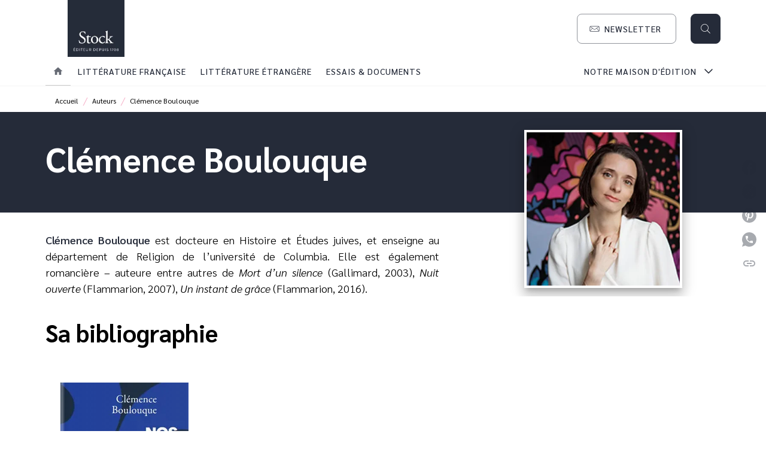

--- FILE ---
content_type: text/html
request_url: https://www.editions-stock.fr/auteur/clemence-boulouque/
body_size: 54760
content:
<!DOCTYPE html><html lang="fr"><head><meta charSet="utf-8"/><meta name="viewport" content="width=device-width"/><meta name="next-head-count" content="2"/><link data-react-helmet="true" rel="canonical" href="https://www.editions-stock.fr/auteur/clemence-boulouque/"/><link data-react-helmet="true" rel="preconnect" href="https://fonts.gstatic.com"/><link data-react-helmet="true" as="favicon" rel="shortcut icon" href="https://media.hachette.fr/8/2023-10/favicon.jpg"/><meta data-react-helmet="true" name="title" content="Clémence Boulouque | Stock"/><meta data-react-helmet="true" name="description" content="Clémence Boulouque est docteure en Histoire et Études juives, et enseigne au département de Religion de l’université de Columbia. Elle est également r"/><meta data-react-helmet="true" name="tdm-reservation" content="1"/><meta data-react-helmet="true" property="og:type" content="website"/><meta data-react-helmet="true" property="og:url" content="https://www.editions-stock.fr/auteur/clemence-boulouque/"/><meta data-react-helmet="true" property="og:title" content="Clémence Boulouque | Stock"/><meta data-react-helmet="true" property="og:description" content="Clémence Boulouque est docteure en Histoire et Études juives, et enseigne au département de Religion de l’université de Columbia. Elle est également r"/><meta data-react-helmet="true" property="og:image" content="https://media.hachette.fr/8/2023-04/logo_stock.jpg"/><meta data-react-helmet="true" property="twitter:card" content="summary_large_image"/><meta data-react-helmet="true" property="twitter:url" content="https://www.editions-stock.fr/auteur/clemence-boulouque/"/><meta data-react-helmet="true" property="twitter:title" content="Clémence Boulouque | Stock"/><meta data-react-helmet="true" property="twitter:description" content="Clémence Boulouque est docteure en Histoire et Études juives, et enseigne au département de Religion de l’université de Columbia. Elle est également r"/><meta data-react-helmet="true" property="twitter:image" content="https://media.hachette.fr/8/2023-04/logo_stock.jpg"/><script data-react-helmet="true" type="application/ld+json">{"@context":"http://schema.org","@type":"Person","givenName":"Clémence","familyName":"Boulouque","description":"Clémence Boulouque est docteure en Histoire et Études juives, et enseigne au département de Religion de l’université de Columbia. Elle est également romancière – auteure entre autres de Mort d’un silence (Gallimard, 2003), Nuit ouverte (Flammarion, 2007), Un instant de grâce (Flammarion, 2016).","image":"https://media.hachette.fr/fit-in/1200x627/imgAuteur/058/000000179862_L_Boulouque_jpg-e8b38a956262cb4c6bdf37be1e1172ef-2022-09-23-16-07-03-613.jpg?source=web"}</script><title data-react-helmet="true">Clémence Boulouque | Stock</title><link rel="preload" href="/_next/static/css/30bb7ba8624ffc69.css" as="style"/><link rel="stylesheet" href="/_next/static/css/30bb7ba8624ffc69.css" data-n-g=""/><noscript data-n-css=""></noscript><script defer="" nomodule="" src="/_next/static/chunks/polyfills-c67a75d1b6f99dc8.js"></script><script src="/_next/static/chunks/webpack-9765523b66355ddf.js" defer=""></script><script src="/_next/static/chunks/framework-91f7956f9c79db49.js" defer=""></script><script src="/_next/static/chunks/main-5f95ec88460df6da.js" defer=""></script><script src="/_next/static/chunks/pages/_app-527177a87d243005.js" defer=""></script><script src="/_next/static/chunks/5047-bbda3de55e25c97e.js" defer=""></script><script src="/_next/static/chunks/pages/%5B...id%5D-0c2c802db1ac62ed.js" defer=""></script><script src="/_next/static/build-prod-8-41786/_buildManifest.js" defer=""></script><script src="/_next/static/build-prod-8-41786/_ssgManifest.js" defer=""></script><style id="jss-server-side">.MuiSvgIcon-root {
  fill: currentColor;
  width: 1em;
  height: 1em;
  display: inline-block;
  font-size: 1.7142857142857142rem;
  transition: fill 200ms cubic-bezier(0.4, 0, 0.2, 1) 0ms;
  flex-shrink: 0;
  user-select: none;
}
.MuiSvgIcon-colorPrimary {
  color: #252B39;
}
.MuiSvgIcon-colorSecondary {
  color: #F6B2C9;
}
.MuiSvgIcon-colorAction {
  color: rgba(0, 0, 0, 0.54);
}
.MuiSvgIcon-colorError {
  color: #FF1840;
}
.MuiSvgIcon-colorDisabled {
  color: rgba(0, 0, 0, 0.4);
}
.MuiSvgIcon-fontSizeInherit {
  font-size: inherit;
}
.MuiSvgIcon-fontSizeSmall {
  font-size: 1.4285714285714284rem;
}
.MuiSvgIcon-fontSizeLarge {
  font-size: 2.5rem;
}
.MuiButtonBase-root {
  color: inherit;
  border: 0;
  cursor: pointer;
  margin: 0;
  display: inline-flex;
  outline: 0;
  padding: 0;
  position: relative;
  align-items: center;
  user-select: none;
  border-radius: 0;
  vertical-align: middle;
  -moz-appearance: none;
  justify-content: center;
  text-decoration: none;
  background-color: transparent;
  -webkit-appearance: none;
  -webkit-tap-highlight-color: transparent;
}
.MuiButtonBase-root::-moz-focus-inner {
  border-style: none;
}
.MuiButtonBase-root.Mui-disabled {
  cursor: default;
  pointer-events: none;
}
@media print {
  .MuiButtonBase-root {
    color-adjust: exact;
  }
}
  .MuiIconButton-root {
    flex: 0 0 auto;
    color: rgba(0, 0, 0, 0.54);
    padding: 12px;
    overflow: visible;
    font-size: 1.7142857142857142rem;
    text-align: center;
    transition: background-color 150ms cubic-bezier(0.4, 0, 0.2, 1) 0ms;
    border-radius: 50%;
  }
  .MuiIconButton-root:hover {
    background-color: rgba(0, 0, 0, 0);
  }
  .MuiIconButton-root.Mui-disabled {
    color: rgba(0, 0, 0, 0.4);
    background-color: transparent;
  }
@media (hover: none) {
  .MuiIconButton-root:hover {
    background-color: transparent;
  }
}
  .MuiIconButton-edgeStart {
    margin-left: -12px;
  }
  .MuiIconButton-sizeSmall.MuiIconButton-edgeStart {
    margin-left: -3px;
  }
  .MuiIconButton-edgeEnd {
    margin-right: -12px;
  }
  .MuiIconButton-sizeSmall.MuiIconButton-edgeEnd {
    margin-right: -3px;
  }
  .MuiIconButton-colorInherit {
    color: inherit;
  }
  .MuiIconButton-colorPrimary {
    color: #252B39;
  }
  .MuiIconButton-colorPrimary:hover {
    background-color: rgba(37, 43, 57, 0);
  }
@media (hover: none) {
  .MuiIconButton-colorPrimary:hover {
    background-color: transparent;
  }
}
  .MuiIconButton-colorSecondary {
    color: #F6B2C9;
  }
  .MuiIconButton-colorSecondary:hover {
    background-color: rgba(246, 178, 201, 0);
  }
@media (hover: none) {
  .MuiIconButton-colorSecondary:hover {
    background-color: transparent;
  }
}
  .MuiIconButton-sizeSmall {
    padding: 3px;
    font-size: 1.2857142857142856rem;
  }
  .MuiIconButton-label {
    width: 100%;
    display: flex;
    align-items: inherit;
    justify-content: inherit;
  }
  .MuiTypography-root {
    margin: 0;
  }
  .MuiTypography-body2 {
    font-size: 1rem;
    font-family: 'Sarabun', sans-serif;
    font-weight: 300;
    line-height: 1.25;
  }
  .MuiTypography-body1 {
    font-size: 1.0625rem;
    font-family: 'Sarabun', sans-serif;
    font-weight: 300;
    line-height: 1.55;
  }
@media (min-width:600px) {
  .MuiTypography-body1 {
    font-size: 1.129rem;
  }
}
@media (min-width:960px) {
  .MuiTypography-body1 {
    font-size: 1.129rem;
  }
}
@media (min-width:1176px) {
  .MuiTypography-body1 {
    font-size: 1.129rem;
  }
}
  .MuiTypography-caption {
    font-size: 0.75rem;
    font-family: 'Sarabun', sans-serif;
    font-weight: 400;
    line-height: 1.33;
  }
  .MuiTypography-button {
    font-size: 0.875rem;
    font-family: 'Sarabun', sans-serif;
    font-weight: 500;
    line-height: 1.143;
    letter-spacing: 1px;
    text-transform: uppercase;
  }
  .MuiTypography-h1 {
    font-size: 3rem;
    font-family: 'Sarabun', sans-serif;
    font-weight: 700;
    line-height: 1.2;
  }
@media (min-width:600px) {
  .MuiTypography-h1 {
    font-size: 3.9583rem;
  }
}
@media (min-width:960px) {
  .MuiTypography-h1 {
    font-size: 4.5833rem;
  }
}
@media (min-width:1176px) {
  .MuiTypography-h1 {
    font-size: 5rem;
  }
}
  .MuiTypography-h2 {
    font-size: 2.25rem;
    font-family: 'Sarabun', sans-serif;
    font-weight: 700;
    line-height: 1.07;
  }
@media (min-width:600px) {
  .MuiTypography-h2 {
    font-size: 2.8037rem;
  }
}
@media (min-width:960px) {
  .MuiTypography-h2 {
    font-size: 3.271rem;
  }
}
@media (min-width:1176px) {
  .MuiTypography-h2 {
    font-size: 3.5047rem;
  }
}
  .MuiTypography-h3 {
    font-size: 1.75rem;
    font-family: 'Sarabun', sans-serif;
    font-weight: 700;
    line-height: 1.4;
  }
@media (min-width:600px) {
  .MuiTypography-h3 {
    font-size: 2.1429rem;
  }
}
@media (min-width:960px) {
  .MuiTypography-h3 {
    font-size: 2.3214rem;
  }
}
@media (min-width:1176px) {
  .MuiTypography-h3 {
    font-size: 2.5rem;
  }
}
  .MuiTypography-h4 {
    font-size: 1.5rem;
    font-family: 'Sarabun', sans-serif;
    font-weight: 700;
    line-height: 1.25;
  }
@media (min-width:600px) {
  .MuiTypography-h4 {
    font-size: 1.8rem;
  }
}
@media (min-width:960px) {
  .MuiTypography-h4 {
    font-size: 2rem;
  }
}
@media (min-width:1176px) {
  .MuiTypography-h4 {
    font-size: 2rem;
  }
}
  .MuiTypography-h5 {
    font-size: 1.25rem;
    font-family: 'Sarabun', sans-serif;
    font-weight: 700;
    line-height: 1.33;
  }
@media (min-width:600px) {
  .MuiTypography-h5 {
    font-size: 1.3158rem;
  }
}
@media (min-width:960px) {
  .MuiTypography-h5 {
    font-size: 1.5038rem;
  }
}
@media (min-width:1176px) {
  .MuiTypography-h5 {
    font-size: 1.5038rem;
  }
}
  .MuiTypography-h6 {
    font-size: 1.125rem;
    font-family: 'Sarabun', sans-serif;
    font-weight: 700;
    line-height: 1.2;
  }
@media (min-width:600px) {
  .MuiTypography-h6 {
    font-size: 1.25rem;
  }
}
@media (min-width:960px) {
  .MuiTypography-h6 {
    font-size: 1.25rem;
  }
}
@media (min-width:1176px) {
  .MuiTypography-h6 {
    font-size: 1.25rem;
  }
}
  .MuiTypography-subtitle1 {
    font-size: 1rem;
    font-family: 'Sarabun', sans-serif;
    font-weight: 700;
    line-height: 1.5;
  }
  .MuiTypography-subtitle2 {
    font-size: 1.0625rem;
    font-family: 'Sarabun', sans-serif;
    font-weight: 700;
    line-height: 1.55;
  }
@media (min-width:600px) {
  .MuiTypography-subtitle2 {
    font-size: 1.129rem;
  }
}
@media (min-width:960px) {
  .MuiTypography-subtitle2 {
    font-size: 1.129rem;
  }
}
@media (min-width:1176px) {
  .MuiTypography-subtitle2 {
    font-size: 1.129rem;
  }
}
  .MuiTypography-overline {
    font-size: 0.625rem;
    font-family: 'Sarabun', sans-serif;
    font-weight: 600;
    line-height: 1.6;
    letter-spacing: 1.5px;
    text-transform: uppercase;
  }
  .MuiTypography-srOnly {
    width: 1px;
    height: 1px;
    overflow: hidden;
    position: absolute;
  }
  .MuiTypography-alignLeft {
    text-align: left;
  }
  .MuiTypography-alignCenter {
    text-align: center;
  }
  .MuiTypography-alignRight {
    text-align: right;
  }
  .MuiTypography-alignJustify {
    text-align: justify;
  }
  .MuiTypography-noWrap {
    overflow: hidden;
    white-space: nowrap;
    text-overflow: ellipsis;
  }
  .MuiTypography-gutterBottom {
    margin-bottom: 0.35em;
  }
  .MuiTypography-paragraph {
    margin-bottom: 16px;
  }
  .MuiTypography-colorInherit {
    color: inherit;
  }
  .MuiTypography-colorPrimary {
    color: #252B39;
  }
  .MuiTypography-colorSecondary {
    color: #F6B2C9;
  }
  .MuiTypography-colorTextPrimary {
    color: #000000;
  }
  .MuiTypography-colorTextSecondary {
    color: #828282;
  }
  .MuiTypography-colorError {
    color: #FF1840;
  }
  .MuiTypography-displayInline {
    display: inline;
  }
  .MuiTypography-displayBlock {
    display: block;
  }
  .MuiBreadcrumbs-root {
    color: #000000;
  }
  .MuiBreadcrumbs-ol {
    margin: 0;
    display: flex;
    padding: 0;
    flex-wrap: wrap;
    list-style: none;
    align-items: center;
  }
  .MuiBreadcrumbs-separator {
    color: #F6B2C9;
    display: flex;
    transform: translateY(3px);
    margin-left: 8px;
    user-select: none;
    margin-right: 8px;
    vertical-align: middle;
  }
  .MuiButton-root {
    color: #000000;
    padding: 6px 16px;
    font-size: 0.875rem;
    min-width: 64px;
    box-sizing: border-box;
    min-height: 36px;
    transition: background-color 250ms cubic-bezier(0.4, 0, 0.2, 1) 0ms,box-shadow 250ms cubic-bezier(0.4, 0, 0.2, 1) 0ms,border 250ms cubic-bezier(0.4, 0, 0.2, 1) 0ms;
    font-family: 'Sarabun', sans-serif;
    font-weight: 500;
    line-height: 1.143;
    padding-left: 18px;
    border-radius: 8px;
    padding-right: 18px;
    letter-spacing: 1px;
    text-transform: uppercase;
  }
  .MuiButton-root:hover {
    text-decoration: none;
    background-color: rgba(0, 0, 0, 0);
  }
  .MuiButton-root.Mui-disabled {
    color: rgba(0, 0, 0, 0.4);
  }
@media (hover: none) {
  .MuiButton-root:hover {
    background-color: transparent;
  }
}
  .MuiButton-root:hover.Mui-disabled {
    background-color: transparent;
  }
  .MuiButton-label {
    width: 100%;
    display: inherit;
    align-items: inherit;
    justify-content: inherit;
  }
  .MuiButton-text {
    color: #252B39;
    padding: 6px 8px;
  }
  .MuiButton-text:hover {
    color: #F6B2C9;
  }
  .MuiButton-textPrimary {
    color: #252B39;
  }
  .MuiButton-textPrimary:hover {
    background-color: rgba(37, 43, 57, 0);
  }
@media (hover: none) {
  .MuiButton-textPrimary:hover {
    background-color: transparent;
  }
}
  .MuiButton-textSecondary {
    color: #F6B2C9;
  }
  .MuiButton-textSecondary:hover {
    background-color: rgba(246, 178, 201, 0);
  }
@media (hover: none) {
  .MuiButton-textSecondary:hover {
    background-color: transparent;
  }
}
  .MuiButton-outlined {
    border: 1px solid rgba(0, 0, 0, 0.23);
    padding: 5px 15px;
    box-shadow: none;
    background-color: transparent;
  }
  .MuiButton-outlined.Mui-disabled {
    border: 1px solid rgba(0, 0, 0, 0.2);
  }
  .MuiButton-outlinedPrimary {
    color: #252B39;
    border: 1px solid rgba(37, 43, 57, 0.5);
  }
  .MuiButton-outlinedPrimary:hover {
    color: #F6B2C9;
    border: 1px solid #252B39;
    border-color: #F6B2C9;
    background-color: #fff;
  }
  .MuiButton-outlinedPrimary:focus {
    0: b;
    1: u;
    2: t;
    3: t;
    4: o;
    5: n;
    6: s;
    7: .;
    8: o;
    9: u;
    10: t;
    11: l;
    12: i;
    13: n;
    14: e;
    15: d;
    16: P;
    17: r;
    18: i;
    19: m;
    20: a;
    21: r;
    22: y;
    23: .;
    24: h;
    25: o;
    26: v;
    27: e;
    28: r;
  }
  .MuiButton-outlinedPrimary.Mui-disabled {
    color: rgba(255, 255, 255, 0.40);
    background-color: #252B39;
  }
@media (hover: none) {
  .MuiButton-outlinedPrimary:hover {
    background-color: transparent;
  }
}
  .MuiButton-outlinedSecondary {
    color: #F6B2C9;
    border: 1px solid rgba(246, 178, 201, 0.5);
  }
  .MuiButton-outlinedSecondary:hover {
    color: #F6B2C9;
    border: 1px solid #F6B2C9;
    box-shadow: 0px 2px 4px -1px rgba(0,0,0,0.2),0px 4px 5px 0px rgba(0,0,0,0.14),0px 1px 10px 0px rgba(0,0,0,0.12);
    border-color: #F6B2C9;
    background-color: #fff;
  }
  .MuiButton-outlinedSecondary.Mui-disabled {
    color: rgba(255, 255, 255, 0.40);
    border: 1px solid rgba(0, 0, 0, 0.4);
    background-color: #F6B2C9;
  }
  .MuiButton-outlinedSecondary:focus {
    0: b;
    1: u;
    2: t;
    3: t;
    4: o;
    5: n;
    6: s;
    7: .;
    8: o;
    9: u;
    10: t;
    11: l;
    12: i;
    13: n;
    14: e;
    15: d;
    16: S;
    17: e;
    18: c;
    19: o;
    20: n;
    21: d;
    22: a;
    23: r;
    24: y;
    25: .;
    26: h;
    27: o;
    28: v;
    29: e;
    30: r;
  }
@media (hover: none) {
  .MuiButton-outlinedSecondary:hover {
    background-color: transparent;
  }
}
  .MuiButton-contained {
    color: rgba(0, 0, 0, 0.87);
    box-shadow: none;
    background-color: #e0e0e0;
  }
  .MuiButton-contained:hover {
    box-shadow: 0px 2px 4px -1px rgba(0,0,0,0.2),0px 4px 5px 0px rgba(0,0,0,0.14),0px 1px 10px 0px rgba(0,0,0,0.12);
    background-color: #AAAAAA;
  }
  .MuiButton-contained.Mui-focusVisible {
    box-shadow: 0px 3px 5px -1px rgba(0,0,0,0.2),0px 6px 10px 0px rgba(0,0,0,0.14),0px 1px 18px 0px rgba(0,0,0,0.12);
  }
  .MuiButton-contained:active {
    box-shadow: 0px 5px 5px -3px rgba(0,0,0,0.2),0px 8px 10px 1px rgba(0,0,0,0.14),0px 3px 14px 2px rgba(0,0,0,0.12);
  }
  .MuiButton-contained.Mui-disabled {
    color: rgba(0, 0, 0, 0.4);
    box-shadow: none;
    background-color: rgba(0, 0, 0, 0.4);
  }
@media (hover: none) {
  .MuiButton-contained:hover {
    box-shadow: 0px 3px 1px -2px rgba(0,0,0,0.2),0px 2px 2px 0px rgba(0,0,0,0.14),0px 1px 5px 0px rgba(0,0,0,0.12);
    background-color: #e0e0e0;
  }
}
  .MuiButton-contained:hover.Mui-disabled {
    background-color: rgba(0, 0, 0, 0.2);
  }
  .MuiButton-containedPrimary {
    color: #fff;
    box-shadow: none;
    background-color: #252B39;
  }
  .MuiButton-containedPrimary:hover {
    color: #fff;
    background-color: #F6B2C9;
  }
  .MuiButton-containedPrimary.Mui-disabled {
    color: rgba(0, 0, 0, 0.40);
    background-color: #252B39;
  }
  .MuiButton-containedPrimary:focus {
    background-color: #252B39;
  }
  .MuiButton-containedPrimary .MuiTouchRipple-child {
    background-color: #252B39;
  }
  .MuiButton-containedPrimary  {
    -mui-touch-ripple-child: [object Object];
  }
@media (hover: none) {
  .MuiButton-containedPrimary:hover {
    background-color: #252B39;
  }
}
  .MuiButton-containedSecondary {
    color: #fff;
    box-shadow: none;
    background-color: #F6B2C9;
  }
  .MuiButton-containedSecondary:hover {
    color: #fff;
    background: linear-gradient(#F6B2C9, #F6B2C9);;
    box-shadow: 0px 2px 4px -1px rgba(0,0,0,0.2),0px 4px 5px 0px rgba(0,0,0,0.14),0px 1px 10px 0px rgba(0,0,0,0.12);
    background-color: #F6B2C9;
  }
  .MuiButton-containedSecondary.Mui-disabled {
    color: rgba(0, 0, 0, 0.40);
    background-color: #F6B2C9;
  }
  .MuiButton-containedSecondary:focus {
    color: #252b39;
    background-color: #F6B2C9;
  }
  .MuiButton-containedSecondary .MuiTouchRipple-child {
    background-color: #f5f5f5;
  }
  .MuiButton-containedSecondary  {
    -mui-touch-ripple-child: [object Object];
  }
@media (hover: none) {
  .MuiButton-containedSecondary:hover {
    background-color: #F6B2C9;
  }
}
  .MuiButton-disableElevation {
    box-shadow: none;
  }
  .MuiButton-disableElevation:hover {
    box-shadow: none;
  }
  .MuiButton-disableElevation.Mui-focusVisible {
    box-shadow: none;
  }
  .MuiButton-disableElevation:active {
    box-shadow: none;
  }
  .MuiButton-disableElevation.Mui-disabled {
    box-shadow: none;
  }
  .MuiButton-colorInherit {
    color: inherit;
    border-color: currentColor;
  }
  .MuiButton-textSizeSmall {
    padding: 4px 5px;
    font-size: 0.9285714285714285rem;
  }
  .MuiButton-textSizeLarge {
    padding: 8px 11px;
    font-size: 1.0714285714285714rem;
  }
  .MuiButton-outlinedSizeSmall {
    padding: 3px 9px;
    font-size: 0.9285714285714285rem;
  }
  .MuiButton-outlinedSizeLarge {
    padding: 7px 21px;
    font-size: 1.0714285714285714rem;
  }
  .MuiButton-containedSizeSmall {
    padding: 4px 10px;
    font-size: 0.9285714285714285rem;
  }
  .MuiButton-containedSizeLarge {
    padding: 8px 22px;
    font-size: 1.0714285714285714rem;
  }
  .MuiButton-fullWidth {
    width: 100%;
  }
  .MuiButton-startIcon {
    display: inherit;
    margin-left: -4px;
    margin-right: 8px;
  }
  .MuiButton-startIcon.MuiButton-iconSizeSmall {
    margin-left: -2px;
  }
  .MuiButton-endIcon {
    display: inherit;
    margin-left: 8px;
    margin-right: -4px;
  }
  .MuiButton-endIcon.MuiButton-iconSizeSmall {
    margin-right: -2px;
  }
  .MuiButton-iconSizeSmall > *:first-child {
    font-size: 18px;
  }
  .MuiButton-iconSizeMedium > *:first-child {
    font-size: 20px;
  }
  .MuiButton-iconSizeLarge > *:first-child {
    font-size: 22px;
  }
  .MuiContainer-root {
    width: 100%;
    display: block;
    box-sizing: border-box;
    margin-left: auto;
    margin-right: auto;
    padding-left: 16px;
    padding-right: 16px;
  }
@media (min-width:600px) {
  .MuiContainer-root {
    padding-left: 24px;
    padding-right: 24px;
  }
}
  .MuiContainer-disableGutters {
    padding-left: 0;
    padding-right: 0;
  }
@media (min-width:600px) {
  .MuiContainer-fixed {
    max-width: 600px;
  }
}
@media (min-width:936px) {
  .MuiContainer-fixed {
    max-width: 936px;
  }
}
@media (min-width:960px) {
  .MuiContainer-fixed {
    max-width: 960px;
  }
}
@media (min-width:1176px) {
  .MuiContainer-fixed {
    max-width: 1176px;
  }
}
@media (min-width:1512px) {
  .MuiContainer-fixed {
    max-width: 1512px;
  }
}
@media (min-width:0px) {
  .MuiContainer-maxWidthXs {
    max-width: 444px;
  }
}
@media (min-width:600px) {
  .MuiContainer-maxWidthSm {
    max-width: 600px;
  }
}
@media (min-width:960px) {
  .MuiContainer-maxWidthMd {
    max-width: 960px;
  }
}
@media (min-width:1176px) {
  .MuiContainer-maxWidthLg {
    max-width: 1176px;
  }
}
@media (min-width:1512px) {
  .MuiContainer-maxWidthXl {
    max-width: 1512px;
  }
}
  html {
    box-sizing: border-box;
    -webkit-font-smoothing: antialiased;
    -moz-osx-font-smoothing: grayscale;
  }
  *, *::before, *::after {
    box-sizing: inherit;
  }
  strong, b {
    font-weight: 700;
  }
  body {
    color: #000000;
    margin: 0;
    font-size: 1rem;
    font-family: 'Sarabun', sans-serif;
    font-weight: 300;
    line-height: 1.25;
    background-color: #fff;
  }
@media print {
  body {
    background-color: #fff;
  }
}
  body::backdrop {
    background-color: #fff;
  }
  .MuiDrawer-docked {
    flex: 0 0 auto;
  }
  .MuiDrawer-paper {
    top: 0;
    flex: 1 0 auto;
    height: 100%;
    display: flex;
    outline: 0;
    z-index: 1200;
    position: fixed;
    overflow-y: auto;
    flex-direction: column;
    -webkit-overflow-scrolling: touch;
  }
  .MuiDrawer-paperAnchorLeft {
    left: 0;
    right: auto;
  }
  .MuiDrawer-paperAnchorRight {
    left: auto;
    right: 0;
  }
  .MuiDrawer-paperAnchorTop {
    top: 0;
    left: 0;
    right: 0;
    bottom: auto;
    height: auto;
    max-height: 100%;
  }
  .MuiDrawer-paperAnchorBottom {
    top: auto;
    left: 0;
    right: 0;
    bottom: 0;
    height: auto;
    max-height: 100%;
  }
  .MuiDrawer-paperAnchorDockedLeft {
    border-right: 1px solid #ABBEB6;
  }
  .MuiDrawer-paperAnchorDockedTop {
    border-bottom: 1px solid #ABBEB6;
  }
  .MuiDrawer-paperAnchorDockedRight {
    border-left: 1px solid #ABBEB6;
  }
  .MuiDrawer-paperAnchorDockedBottom {
    border-top: 1px solid #ABBEB6;
  }
@keyframes mui-auto-fill {}
@keyframes mui-auto-fill-cancel {}
  .MuiInputBase-root {
    color: #000000;
    cursor: text;
    display: inline-flex;
    position: relative;
    font-size: 1.0625rem;
    box-sizing: border-box;
    align-items: center;
    font-family: 'Sarabun', sans-serif;
    font-weight: 300;
    line-height: 1.1876em;
  }
@media (min-width:600px) {
  .MuiInputBase-root {
    font-size: 1.129rem;
  }
}
@media (min-width:960px) {
  .MuiInputBase-root {
    font-size: 1.129rem;
  }
}
@media (min-width:1176px) {
  .MuiInputBase-root {
    font-size: 1.129rem;
  }
}
  .MuiInputBase-root.Mui-disabled {
    color: rgba(0, 0, 0, 0.38);
    cursor: default;
  }
  .MuiInputBase-multiline {
    padding: 6px 0 7px;
  }
  .MuiInputBase-multiline.MuiInputBase-marginDense {
    padding-top: 3px;
  }
  .MuiInputBase-fullWidth {
    width: 100%;
  }
  .MuiInputBase-input {
    font: inherit;
    color: currentColor;
    width: 100%;
    border: 0;
    height: 1.1876em;
    margin: 0;
    display: block;
    padding: 6px 0 7px;
    min-width: 0;
    background: none;
    box-sizing: content-box;
    animation-name: mui-auto-fill-cancel;
    letter-spacing: inherit;
    animation-duration: 10ms;
    -webkit-tap-highlight-color: transparent;
  }
  .MuiInputBase-input::-webkit-input-placeholder {
    color: currentColor;
    opacity: 0.42;
    transition: opacity 200ms cubic-bezier(0.4, 0, 0.2, 1) 0ms;
  }
  .MuiInputBase-input::-moz-placeholder {
    color: currentColor;
    opacity: 0.42;
    transition: opacity 200ms cubic-bezier(0.4, 0, 0.2, 1) 0ms;
  }
  .MuiInputBase-input:-ms-input-placeholder {
    color: currentColor;
    opacity: 0.42;
    transition: opacity 200ms cubic-bezier(0.4, 0, 0.2, 1) 0ms;
  }
  .MuiInputBase-input::-ms-input-placeholder {
    color: currentColor;
    opacity: 0.42;
    transition: opacity 200ms cubic-bezier(0.4, 0, 0.2, 1) 0ms;
  }
  .MuiInputBase-input:focus {
    outline: 0;
  }
  .MuiInputBase-input:invalid {
    box-shadow: none;
  }
  .MuiInputBase-input::-webkit-search-decoration {
    -webkit-appearance: none;
  }
  .MuiInputBase-input.Mui-disabled {
    opacity: 1;
  }
  .MuiInputBase-input:-webkit-autofill {
    animation-name: mui-auto-fill;
    animation-duration: 5000s;
  }
  label[data-shrink=false] + .MuiInputBase-formControl .MuiInputBase-input::-webkit-input-placeholder {
    opacity: 0 !important;
  }
  label[data-shrink=false] + .MuiInputBase-formControl .MuiInputBase-input::-moz-placeholder {
    opacity: 0 !important;
  }
  label[data-shrink=false] + .MuiInputBase-formControl .MuiInputBase-input:-ms-input-placeholder {
    opacity: 0 !important;
  }
  label[data-shrink=false] + .MuiInputBase-formControl .MuiInputBase-input::-ms-input-placeholder {
    opacity: 0 !important;
  }
  label[data-shrink=false] + .MuiInputBase-formControl .MuiInputBase-input:focus::-webkit-input-placeholder {
    opacity: 0.42;
  }
  label[data-shrink=false] + .MuiInputBase-formControl .MuiInputBase-input:focus::-moz-placeholder {
    opacity: 0.42;
  }
  label[data-shrink=false] + .MuiInputBase-formControl .MuiInputBase-input:focus:-ms-input-placeholder {
    opacity: 0.42;
  }
  label[data-shrink=false] + .MuiInputBase-formControl .MuiInputBase-input:focus::-ms-input-placeholder {
    opacity: 0.42;
  }
  .MuiInputBase-inputMarginDense {
    padding-top: 3px;
  }
  .MuiInputBase-inputMultiline {
    height: auto;
    resize: none;
    padding: 0;
  }
  .MuiInputBase-inputTypeSearch {
    -moz-appearance: textfield;
    -webkit-appearance: textfield;
  }
  .MuiFormControl-root {
    border: 0;
    margin: 0;
    display: inline-flex;
    padding: 0;
    position: relative;
    min-width: 0;
    flex-direction: column;
    vertical-align: top;
  }
  .MuiFormControl-marginNormal {
    margin-top: 16px;
    margin-bottom: 8px;
  }
  .MuiFormControl-marginDense {
    margin-top: 8px;
    margin-bottom: 4px;
  }
  .MuiFormControl-fullWidth {
    width: 100%;
  }
  .MuiFormLabel-root {
    color: #828282;
    padding: 0;
    font-size: 1.0625rem;
    font-family: 'Sarabun', sans-serif;
    font-weight: 300;
    line-height: 1;
  }
@media (min-width:600px) {
  .MuiFormLabel-root {
    font-size: 1.129rem;
  }
}
@media (min-width:960px) {
  .MuiFormLabel-root {
    font-size: 1.129rem;
  }
}
@media (min-width:1176px) {
  .MuiFormLabel-root {
    font-size: 1.129rem;
  }
}
  .MuiFormLabel-root.Mui-focused {
    color: #252B39;
  }
  .MuiFormLabel-root.Mui-disabled {
    color: rgba(0, 0, 0, 0.38);
  }
  .MuiFormLabel-root.Mui-error {
    color: #FF1840;
  }
  .MuiFormLabel-colorSecondary.Mui-focused {
    color: #F6B2C9;
  }
  .MuiFormLabel-asterisk.Mui-error {
    color: #FF1840;
  }
  .MuiGrid-container {
    width: 100%;
    display: flex;
    flex-wrap: wrap;
    box-sizing: border-box;
  }
  .MuiGrid-item {
    margin: 0;
    box-sizing: border-box;
  }
  .MuiGrid-zeroMinWidth {
    min-width: 0;
  }
  .MuiGrid-direction-xs-column {
    flex-direction: column;
  }
  .MuiGrid-direction-xs-column-reverse {
    flex-direction: column-reverse;
  }
  .MuiGrid-direction-xs-row-reverse {
    flex-direction: row-reverse;
  }
  .MuiGrid-wrap-xs-nowrap {
    flex-wrap: nowrap;
  }
  .MuiGrid-wrap-xs-wrap-reverse {
    flex-wrap: wrap-reverse;
  }
  .MuiGrid-align-items-xs-center {
    align-items: center;
  }
  .MuiGrid-align-items-xs-flex-start {
    align-items: flex-start;
  }
  .MuiGrid-align-items-xs-flex-end {
    align-items: flex-end;
  }
  .MuiGrid-align-items-xs-baseline {
    align-items: baseline;
  }
  .MuiGrid-align-content-xs-center {
    align-content: center;
  }
  .MuiGrid-align-content-xs-flex-start {
    align-content: flex-start;
  }
  .MuiGrid-align-content-xs-flex-end {
    align-content: flex-end;
  }
  .MuiGrid-align-content-xs-space-between {
    align-content: space-between;
  }
  .MuiGrid-align-content-xs-space-around {
    align-content: space-around;
  }
  .MuiGrid-justify-content-xs-center {
    justify-content: center;
  }
  .MuiGrid-justify-content-xs-flex-end {
    justify-content: flex-end;
  }
  .MuiGrid-justify-content-xs-space-between {
    justify-content: space-between;
  }
  .MuiGrid-justify-content-xs-space-around {
    justify-content: space-around;
  }
  .MuiGrid-justify-content-xs-space-evenly {
    justify-content: space-evenly;
  }
  .MuiGrid-spacing-xs-1 {
    width: calc(100% + 8px);
    margin: -4px;
  }
  .MuiGrid-spacing-xs-1 > .MuiGrid-item {
    padding: 4px;
  }
  .MuiGrid-spacing-xs-2 {
    width: calc(100% + 16px);
    margin: -8px;
  }
  .MuiGrid-spacing-xs-2 > .MuiGrid-item {
    padding: 8px;
  }
  .MuiGrid-spacing-xs-3 {
    width: calc(100% + 24px);
    margin: -12px;
  }
  .MuiGrid-spacing-xs-3 > .MuiGrid-item {
    padding: 12px;
  }
  .MuiGrid-spacing-xs-4 {
    width: calc(100% + 32px);
    margin: -16px;
  }
  .MuiGrid-spacing-xs-4 > .MuiGrid-item {
    padding: 16px;
  }
  .MuiGrid-spacing-xs-5 {
    width: calc(100% + 40px);
    margin: -20px;
  }
  .MuiGrid-spacing-xs-5 > .MuiGrid-item {
    padding: 20px;
  }
  .MuiGrid-spacing-xs-6 {
    width: calc(100% + 48px);
    margin: -24px;
  }
  .MuiGrid-spacing-xs-6 > .MuiGrid-item {
    padding: 24px;
  }
  .MuiGrid-spacing-xs-7 {
    width: calc(100% + 56px);
    margin: -28px;
  }
  .MuiGrid-spacing-xs-7 > .MuiGrid-item {
    padding: 28px;
  }
  .MuiGrid-spacing-xs-8 {
    width: calc(100% + 64px);
    margin: -32px;
  }
  .MuiGrid-spacing-xs-8 > .MuiGrid-item {
    padding: 32px;
  }
  .MuiGrid-spacing-xs-9 {
    width: calc(100% + 72px);
    margin: -36px;
  }
  .MuiGrid-spacing-xs-9 > .MuiGrid-item {
    padding: 36px;
  }
  .MuiGrid-spacing-xs-10 {
    width: calc(100% + 80px);
    margin: -40px;
  }
  .MuiGrid-spacing-xs-10 > .MuiGrid-item {
    padding: 40px;
  }
  .MuiGrid-grid-xs-auto {
    flex-grow: 0;
    max-width: none;
    flex-basis: auto;
  }
  .MuiGrid-grid-xs-true {
    flex-grow: 1;
    max-width: 100%;
    flex-basis: 0;
  }
  .MuiGrid-grid-xs-1 {
    flex-grow: 0;
    max-width: 8.333333%;
    flex-basis: 8.333333%;
  }
  .MuiGrid-grid-xs-2 {
    flex-grow: 0;
    max-width: 16.666667%;
    flex-basis: 16.666667%;
  }
  .MuiGrid-grid-xs-3 {
    flex-grow: 0;
    max-width: 25%;
    flex-basis: 25%;
  }
  .MuiGrid-grid-xs-4 {
    flex-grow: 0;
    max-width: 33.333333%;
    flex-basis: 33.333333%;
  }
  .MuiGrid-grid-xs-5 {
    flex-grow: 0;
    max-width: 41.666667%;
    flex-basis: 41.666667%;
  }
  .MuiGrid-grid-xs-6 {
    flex-grow: 0;
    max-width: 50%;
    flex-basis: 50%;
  }
  .MuiGrid-grid-xs-7 {
    flex-grow: 0;
    max-width: 58.333333%;
    flex-basis: 58.333333%;
  }
  .MuiGrid-grid-xs-8 {
    flex-grow: 0;
    max-width: 66.666667%;
    flex-basis: 66.666667%;
  }
  .MuiGrid-grid-xs-9 {
    flex-grow: 0;
    max-width: 75%;
    flex-basis: 75%;
  }
  .MuiGrid-grid-xs-10 {
    flex-grow: 0;
    max-width: 83.333333%;
    flex-basis: 83.333333%;
  }
  .MuiGrid-grid-xs-11 {
    flex-grow: 0;
    max-width: 91.666667%;
    flex-basis: 91.666667%;
  }
  .MuiGrid-grid-xs-12 {
    flex-grow: 0;
    max-width: 100%;
    flex-basis: 100%;
  }
@media (min-width:600px) {
  .MuiGrid-grid-sm-auto {
    flex-grow: 0;
    max-width: none;
    flex-basis: auto;
  }
  .MuiGrid-grid-sm-true {
    flex-grow: 1;
    max-width: 100%;
    flex-basis: 0;
  }
  .MuiGrid-grid-sm-1 {
    flex-grow: 0;
    max-width: 8.333333%;
    flex-basis: 8.333333%;
  }
  .MuiGrid-grid-sm-2 {
    flex-grow: 0;
    max-width: 16.666667%;
    flex-basis: 16.666667%;
  }
  .MuiGrid-grid-sm-3 {
    flex-grow: 0;
    max-width: 25%;
    flex-basis: 25%;
  }
  .MuiGrid-grid-sm-4 {
    flex-grow: 0;
    max-width: 33.333333%;
    flex-basis: 33.333333%;
  }
  .MuiGrid-grid-sm-5 {
    flex-grow: 0;
    max-width: 41.666667%;
    flex-basis: 41.666667%;
  }
  .MuiGrid-grid-sm-6 {
    flex-grow: 0;
    max-width: 50%;
    flex-basis: 50%;
  }
  .MuiGrid-grid-sm-7 {
    flex-grow: 0;
    max-width: 58.333333%;
    flex-basis: 58.333333%;
  }
  .MuiGrid-grid-sm-8 {
    flex-grow: 0;
    max-width: 66.666667%;
    flex-basis: 66.666667%;
  }
  .MuiGrid-grid-sm-9 {
    flex-grow: 0;
    max-width: 75%;
    flex-basis: 75%;
  }
  .MuiGrid-grid-sm-10 {
    flex-grow: 0;
    max-width: 83.333333%;
    flex-basis: 83.333333%;
  }
  .MuiGrid-grid-sm-11 {
    flex-grow: 0;
    max-width: 91.666667%;
    flex-basis: 91.666667%;
  }
  .MuiGrid-grid-sm-12 {
    flex-grow: 0;
    max-width: 100%;
    flex-basis: 100%;
  }
}
@media (min-width:936px) {
  .MuiGrid-grid-form-auto {
    flex-grow: 0;
    max-width: none;
    flex-basis: auto;
  }
  .MuiGrid-grid-form-true {
    flex-grow: 1;
    max-width: 100%;
    flex-basis: 0;
  }
  .MuiGrid-grid-form-1 {
    flex-grow: 0;
    max-width: 8.333333%;
    flex-basis: 8.333333%;
  }
  .MuiGrid-grid-form-2 {
    flex-grow: 0;
    max-width: 16.666667%;
    flex-basis: 16.666667%;
  }
  .MuiGrid-grid-form-3 {
    flex-grow: 0;
    max-width: 25%;
    flex-basis: 25%;
  }
  .MuiGrid-grid-form-4 {
    flex-grow: 0;
    max-width: 33.333333%;
    flex-basis: 33.333333%;
  }
  .MuiGrid-grid-form-5 {
    flex-grow: 0;
    max-width: 41.666667%;
    flex-basis: 41.666667%;
  }
  .MuiGrid-grid-form-6 {
    flex-grow: 0;
    max-width: 50%;
    flex-basis: 50%;
  }
  .MuiGrid-grid-form-7 {
    flex-grow: 0;
    max-width: 58.333333%;
    flex-basis: 58.333333%;
  }
  .MuiGrid-grid-form-8 {
    flex-grow: 0;
    max-width: 66.666667%;
    flex-basis: 66.666667%;
  }
  .MuiGrid-grid-form-9 {
    flex-grow: 0;
    max-width: 75%;
    flex-basis: 75%;
  }
  .MuiGrid-grid-form-10 {
    flex-grow: 0;
    max-width: 83.333333%;
    flex-basis: 83.333333%;
  }
  .MuiGrid-grid-form-11 {
    flex-grow: 0;
    max-width: 91.666667%;
    flex-basis: 91.666667%;
  }
  .MuiGrid-grid-form-12 {
    flex-grow: 0;
    max-width: 100%;
    flex-basis: 100%;
  }
}
@media (min-width:960px) {
  .MuiGrid-grid-md-auto {
    flex-grow: 0;
    max-width: none;
    flex-basis: auto;
  }
  .MuiGrid-grid-md-true {
    flex-grow: 1;
    max-width: 100%;
    flex-basis: 0;
  }
  .MuiGrid-grid-md-1 {
    flex-grow: 0;
    max-width: 8.333333%;
    flex-basis: 8.333333%;
  }
  .MuiGrid-grid-md-2 {
    flex-grow: 0;
    max-width: 16.666667%;
    flex-basis: 16.666667%;
  }
  .MuiGrid-grid-md-3 {
    flex-grow: 0;
    max-width: 25%;
    flex-basis: 25%;
  }
  .MuiGrid-grid-md-4 {
    flex-grow: 0;
    max-width: 33.333333%;
    flex-basis: 33.333333%;
  }
  .MuiGrid-grid-md-5 {
    flex-grow: 0;
    max-width: 41.666667%;
    flex-basis: 41.666667%;
  }
  .MuiGrid-grid-md-6 {
    flex-grow: 0;
    max-width: 50%;
    flex-basis: 50%;
  }
  .MuiGrid-grid-md-7 {
    flex-grow: 0;
    max-width: 58.333333%;
    flex-basis: 58.333333%;
  }
  .MuiGrid-grid-md-8 {
    flex-grow: 0;
    max-width: 66.666667%;
    flex-basis: 66.666667%;
  }
  .MuiGrid-grid-md-9 {
    flex-grow: 0;
    max-width: 75%;
    flex-basis: 75%;
  }
  .MuiGrid-grid-md-10 {
    flex-grow: 0;
    max-width: 83.333333%;
    flex-basis: 83.333333%;
  }
  .MuiGrid-grid-md-11 {
    flex-grow: 0;
    max-width: 91.666667%;
    flex-basis: 91.666667%;
  }
  .MuiGrid-grid-md-12 {
    flex-grow: 0;
    max-width: 100%;
    flex-basis: 100%;
  }
}
@media (min-width:1176px) {
  .MuiGrid-grid-lg-auto {
    flex-grow: 0;
    max-width: none;
    flex-basis: auto;
  }
  .MuiGrid-grid-lg-true {
    flex-grow: 1;
    max-width: 100%;
    flex-basis: 0;
  }
  .MuiGrid-grid-lg-1 {
    flex-grow: 0;
    max-width: 8.333333%;
    flex-basis: 8.333333%;
  }
  .MuiGrid-grid-lg-2 {
    flex-grow: 0;
    max-width: 16.666667%;
    flex-basis: 16.666667%;
  }
  .MuiGrid-grid-lg-3 {
    flex-grow: 0;
    max-width: 25%;
    flex-basis: 25%;
  }
  .MuiGrid-grid-lg-4 {
    flex-grow: 0;
    max-width: 33.333333%;
    flex-basis: 33.333333%;
  }
  .MuiGrid-grid-lg-5 {
    flex-grow: 0;
    max-width: 41.666667%;
    flex-basis: 41.666667%;
  }
  .MuiGrid-grid-lg-6 {
    flex-grow: 0;
    max-width: 50%;
    flex-basis: 50%;
  }
  .MuiGrid-grid-lg-7 {
    flex-grow: 0;
    max-width: 58.333333%;
    flex-basis: 58.333333%;
  }
  .MuiGrid-grid-lg-8 {
    flex-grow: 0;
    max-width: 66.666667%;
    flex-basis: 66.666667%;
  }
  .MuiGrid-grid-lg-9 {
    flex-grow: 0;
    max-width: 75%;
    flex-basis: 75%;
  }
  .MuiGrid-grid-lg-10 {
    flex-grow: 0;
    max-width: 83.333333%;
    flex-basis: 83.333333%;
  }
  .MuiGrid-grid-lg-11 {
    flex-grow: 0;
    max-width: 91.666667%;
    flex-basis: 91.666667%;
  }
  .MuiGrid-grid-lg-12 {
    flex-grow: 0;
    max-width: 100%;
    flex-basis: 100%;
  }
}
@media (min-width:1512px) {
  .MuiGrid-grid-xl-auto {
    flex-grow: 0;
    max-width: none;
    flex-basis: auto;
  }
  .MuiGrid-grid-xl-true {
    flex-grow: 1;
    max-width: 100%;
    flex-basis: 0;
  }
  .MuiGrid-grid-xl-1 {
    flex-grow: 0;
    max-width: 8.333333%;
    flex-basis: 8.333333%;
  }
  .MuiGrid-grid-xl-2 {
    flex-grow: 0;
    max-width: 16.666667%;
    flex-basis: 16.666667%;
  }
  .MuiGrid-grid-xl-3 {
    flex-grow: 0;
    max-width: 25%;
    flex-basis: 25%;
  }
  .MuiGrid-grid-xl-4 {
    flex-grow: 0;
    max-width: 33.333333%;
    flex-basis: 33.333333%;
  }
  .MuiGrid-grid-xl-5 {
    flex-grow: 0;
    max-width: 41.666667%;
    flex-basis: 41.666667%;
  }
  .MuiGrid-grid-xl-6 {
    flex-grow: 0;
    max-width: 50%;
    flex-basis: 50%;
  }
  .MuiGrid-grid-xl-7 {
    flex-grow: 0;
    max-width: 58.333333%;
    flex-basis: 58.333333%;
  }
  .MuiGrid-grid-xl-8 {
    flex-grow: 0;
    max-width: 66.666667%;
    flex-basis: 66.666667%;
  }
  .MuiGrid-grid-xl-9 {
    flex-grow: 0;
    max-width: 75%;
    flex-basis: 75%;
  }
  .MuiGrid-grid-xl-10 {
    flex-grow: 0;
    max-width: 83.333333%;
    flex-basis: 83.333333%;
  }
  .MuiGrid-grid-xl-11 {
    flex-grow: 0;
    max-width: 91.666667%;
    flex-basis: 91.666667%;
  }
  .MuiGrid-grid-xl-12 {
    flex-grow: 0;
    max-width: 100%;
    flex-basis: 100%;
  }
}
  .MuiIcon-root {
    width: 1em;
    height: 1em;
    overflow: hidden;
    font-size: 1.7142857142857142rem;
    flex-shrink: 0;
    user-select: none;
  }
  .MuiIcon-colorPrimary {
    color: #252B39;
  }
  .MuiIcon-colorSecondary {
    color: #F6B2C9;
  }
  .MuiIcon-colorAction {
    color: rgba(0, 0, 0, 0.54);
  }
  .MuiIcon-colorError {
    color: #FF1840;
  }
  .MuiIcon-colorDisabled {
    color: rgba(0, 0, 0, 0.4);
  }
  .MuiIcon-fontSizeInherit {
    font-size: inherit;
  }
  .MuiIcon-fontSizeSmall {
    font-size: 1.4285714285714284rem;
  }
  .MuiIcon-fontSizeLarge {
    font-size: 2.571428571428571rem;
  }
  .MuiInputLabel-root {
    display: block;
    transform-origin: top left;
  }
  .MuiInputLabel-asterisk {
    color: #FF1840;
  }
  .MuiInputLabel-formControl {
    top: 0;
    left: 0;
    position: absolute;
    transform: translate(0, 24px) scale(1);
  }
  .MuiInputLabel-marginDense {
    transform: translate(0, 21px) scale(1);
  }
  .MuiInputLabel-shrink {
    transform: translate(0, 1.5px) scale(0.75);
    transform-origin: top left;
  }
  .MuiInputLabel-animated {
    transition: color 200ms cubic-bezier(0.0, 0, 0.2, 1) 0ms,transform 200ms cubic-bezier(0.0, 0, 0.2, 1) 0ms;
  }
  .MuiInputLabel-filled {
    z-index: 1;
    transform: translate(12px, 20px) scale(1);
    pointer-events: none;
  }
  .MuiInputLabel-filled.MuiInputLabel-marginDense {
    transform: translate(12px, 17px) scale(1);
  }
  .MuiInputLabel-filled.MuiInputLabel-shrink {
    transform: translate(12px, 10px) scale(0.75);
  }
  .MuiInputLabel-filled.MuiInputLabel-shrink.MuiInputLabel-marginDense {
    transform: translate(12px, 7px) scale(0.75);
  }
  .MuiInputLabel-outlined {
    z-index: 1;
    transform: translate(14px, 20px) scale(1);
    pointer-events: none;
  }
  .MuiInputLabel-outlined.MuiInputLabel-marginDense {
    transform: translate(14px, 12px) scale(1);
  }
  .MuiInputLabel-outlined.MuiInputLabel-shrink {
    transform: translate(14px, -6px) scale(0.75);
  }
  .MuiList-root {
    margin: 0;
    padding: 0;
    position: relative;
    list-style: none;
  }
  .MuiList-padding {
    padding-top: 8px;
    padding-bottom: 8px;
  }
  .MuiList-subheader {
    padding-top: 0;
  }
  .MuiListItem-root {
    width: 100%;
    display: flex;
    position: relative;
    box-sizing: border-box;
    text-align: left;
    align-items: center;
    padding-top: 8px;
    padding-bottom: 8px;
    justify-content: flex-start;
    text-decoration: none;
  }
  .MuiListItem-root.Mui-focusVisible {
    background-color: #F6B2C9;
  }
  .MuiListItem-root.Mui-selected, .MuiListItem-root.Mui-selected:hover {
    background-color: #F6B2C9;
  }
  .MuiListItem-root.Mui-disabled {
    opacity: 0.5;
  }
  .MuiListItem-container {
    position: relative;
  }
  .MuiListItem-dense {
    padding-top: 4px;
    padding-bottom: 4px;
  }
  .MuiListItem-alignItemsFlexStart {
    align-items: flex-start;
  }
  .MuiListItem-divider {
    border-bottom: 1px solid #ABBEB6;
    background-clip: padding-box;
  }
  .MuiListItem-gutters {
    padding-left: 16px;
    padding-right: 16px;
  }
  .MuiListItem-button {
    transition: background-color 150ms cubic-bezier(0.4, 0, 0.2, 1) 0ms;
  }
  .MuiListItem-button:hover {
    text-decoration: none;
    background-color: #FFF;
  }
@media (hover: none) {
  .MuiListItem-button:hover {
    background-color: transparent;
  }
}
  .MuiListItem-secondaryAction {
    padding-right: 48px;
  }
  .MuiListItemIcon-root {
    color: #252B39;
    display: inline-flex;
    min-width: 56px;
    flex-shrink: 0;
  }
  .MuiListItemIcon-alignItemsFlexStart {
    margin-top: 8px;
  }
  .jss1 {
    top: -5px;
    left: 0;
    right: 0;
    bottom: 0;
    margin: 0;
    padding: 0 8px;
    overflow: hidden;
    position: absolute;
    border-style: solid;
    border-width: 1px;
    border-radius: inherit;
    pointer-events: none;
  }
  .jss2 {
    padding: 0;
    text-align: left;
    transition: width 150ms cubic-bezier(0.0, 0, 0.2, 1) 0ms;
    line-height: 11px;
  }
  .jss3 {
    width: auto;
    height: 11px;
    display: block;
    padding: 0;
    font-size: 0.75em;
    max-width: 0.01px;
    text-align: left;
    transition: max-width 50ms cubic-bezier(0.0, 0, 0.2, 1) 0ms;
    visibility: hidden;
  }
  .jss3 > span {
    display: inline-block;
    padding-left: 5px;
    padding-right: 5px;
  }
  .jss4 {
    max-width: 1000px;
    transition: max-width 100ms cubic-bezier(0.0, 0, 0.2, 1) 50ms;
  }
  .MuiOutlinedInput-root {
    position: relative;
    border-radius: 8px;
  }
  .MuiOutlinedInput-root:hover .MuiOutlinedInput-notchedOutline {
    border-color: #000000;
  }
@media (hover: none) {
  .MuiOutlinedInput-root:hover .MuiOutlinedInput-notchedOutline {
    border-color: rgba(0, 0, 0, 0.23);
  }
}
  .MuiOutlinedInput-root.Mui-focused .MuiOutlinedInput-notchedOutline {
    border-color: #252B39;
    border-width: 2px;
  }
  .MuiOutlinedInput-root.Mui-error .MuiOutlinedInput-notchedOutline {
    border-color: #FF1840;
  }
  .MuiOutlinedInput-root.Mui-disabled .MuiOutlinedInput-notchedOutline {
    border-color: rgba(0, 0, 0, 0.4);
  }
  .MuiOutlinedInput-colorSecondary.Mui-focused .MuiOutlinedInput-notchedOutline {
    border-color: #F6B2C9;
  }
  .MuiOutlinedInput-adornedStart {
    padding-left: 14px;
  }
  .MuiOutlinedInput-adornedEnd {
    padding-right: 14px;
  }
  .MuiOutlinedInput-multiline {
    padding: 18.5px 14px;
  }
  .MuiOutlinedInput-multiline.MuiOutlinedInput-marginDense {
    padding-top: 10.5px;
    padding-bottom: 10.5px;
  }
  .MuiOutlinedInput-notchedOutline {
    border-color: #252b39;
  }
  .MuiOutlinedInput-input {
    padding: 18.5px 14px;
  }
  .MuiOutlinedInput-input:-webkit-autofill {
    border-radius: inherit;
  }
  .MuiOutlinedInput-inputMarginDense {
    padding-top: 10.5px;
    padding-bottom: 10.5px;
  }
  .MuiOutlinedInput-inputMultiline {
    padding: 0;
  }
  .MuiOutlinedInput-inputAdornedStart {
    padding-left: 0;
  }
  .MuiOutlinedInput-inputAdornedEnd {
    padding-right: 0;
  }
  .MuiSnackbar-root {
    left: 8px;
    right: 8px;
    display: flex;
    z-index: 1400;
    position: fixed;
    align-items: center;
    justify-content: center;
  }
  .MuiSnackbar-anchorOriginTopCenter {
    top: 8px;
  }
@media (min-width:600px) {
  .MuiSnackbar-anchorOriginTopCenter {
    top: 24px;
    left: 50%;
    right: auto;
    transform: translateX(-50%);
  }
}
  .MuiSnackbar-anchorOriginBottomCenter {
    bottom: 8px;
  }
@media (min-width:600px) {
  .MuiSnackbar-anchorOriginBottomCenter {
    left: 50%;
    right: auto;
    bottom: 24px;
    transform: translateX(-50%);
  }
}
  .MuiSnackbar-anchorOriginTopRight {
    top: 8px;
    justify-content: flex-end;
  }
@media (min-width:600px) {
  .MuiSnackbar-anchorOriginTopRight {
    top: 24px;
    left: auto;
    right: 24px;
  }
}
  .MuiSnackbar-anchorOriginBottomRight {
    bottom: 8px;
    justify-content: flex-end;
  }
@media (min-width:600px) {
  .MuiSnackbar-anchorOriginBottomRight {
    left: auto;
    right: 24px;
    bottom: 24px;
  }
}
  .MuiSnackbar-anchorOriginTopLeft {
    top: 8px;
    justify-content: flex-start;
  }
@media (min-width:600px) {
  .MuiSnackbar-anchorOriginTopLeft {
    top: 24px;
    left: 24px;
    right: auto;
  }
}
  .MuiSnackbar-anchorOriginBottomLeft {
    bottom: 8px;
    justify-content: flex-start;
  }
@media (min-width:600px) {
  .MuiSnackbar-anchorOriginBottomLeft {
    left: 24px;
    right: auto;
    bottom: 24px;
  }
}
  .MuiTab-root {
    padding: 6px 12px;
    overflow: hidden;
    position: relative;
    font-size: 0.875rem;
    max-width: 264px;
    min-width: 0;
    box-sizing: border-box;
    min-height: 48px;
    text-align: center;
    flex-shrink: 0;
    font-family: 'Sarabun', sans-serif;
    font-weight: 500;
    line-height: 1.143;
    padding-top: 0;
    white-space: normal;
    letter-spacing: 1px;
    padding-bottom: 0;
    text-transform: uppercase;
  }
@media (min-width:600px) {
  .MuiTab-root {
    min-width: 160px;
  }
}
  .MuiTab-root:before {
    width: 100%;
    bottom: 0;
    height: 1px;
    content: "";
    display: block;
    position: absolute;
    background-color: rgba(0, 0, 0, 0.3);
  }
@media (min-width:0px) {
  .MuiTab-root {
    min-width: 0;
  }
}
  .MuiTab-labelIcon {
    min-height: 72px;
    padding-top: 9px;
  }
  .MuiTab-labelIcon .MuiTab-wrapper > *:first-child {
    margin-bottom: 6px;
  }
  .MuiTab-textColorInherit {
    color: inherit;
    opacity: 0.7;
  }
  .MuiTab-textColorInherit.Mui-selected {
    opacity: 1;
  }
  .MuiTab-textColorInherit.Mui-disabled {
    opacity: 0.5;
  }
  .MuiTab-textColorPrimary {
    color: #828282;
  }
  .MuiTab-textColorPrimary.Mui-selected {
    color: #252B39;
  }
  .MuiTab-textColorPrimary.Mui-disabled {
    color: rgba(0, 0, 0, 0.38);
  }
  .MuiTab-textColorSecondary {
    color: #828282;
  }
  .MuiTab-textColorSecondary.Mui-selected {
    color: #F6B2C9;
  }
  .MuiTab-textColorSecondary.Mui-disabled {
    color: rgba(0, 0, 0, 0.38);
  }
  .MuiTab-fullWidth {
    flex-grow: 1;
    max-width: none;
    flex-basis: 0;
    flex-shrink: 1;
  }
  .MuiTab-wrapped {
    font-size: 0.8571428571428571rem;
    line-height: 1.5;
  }
  .MuiTab-wrapper {
    width: 100%;
    display: inline-flex;
    align-items: center;
    flex-direction: column;
    justify-content: center;
  }
  .MuiTabs-root {
    display: flex;
    overflow: hidden;
    position: relative;
    min-height: 48px;
    -webkit-overflow-scrolling: touch;
  }
  .MuiTabs-root:before {
    width: 100%;
    bottom: 0;
    height: 1px;
    content: "";
    display: block;
    position: absolute;
    background-color: rgba(0, 0, 0, 0.16);
  }
  .MuiTabs-vertical {
    flex-direction: column;
  }
  .MuiTabs-flexContainer {
    display: flex;
  }
  .MuiTabs-flexContainerVertical {
    flex-direction: column;
  }
  .MuiTabs-centered {
    justify-content: center;
  }
  .MuiTabs-scroller {
    flex: 1 1 auto;
    display: inline-block;
    position: relative;
    white-space: nowrap;
  }
  .MuiTabs-fixed {
    width: 100%;
    overflow-x: hidden;
  }
  .MuiTabs-scrollable {
    overflow-x: scroll;
    scrollbar-width: none;
  }
  .MuiTabs-scrollable::-webkit-scrollbar {
    display: none;
  }
@media (max-width:599.95px) {
  .MuiTabs-scrollButtonsDesktop {
    display: none;
  }
}
  .MuiTabs-indicator {
    margin-bottom: 0;
  }
</style><style data-styled="" data-styled-version="5.3.5">.bZtGPQ.bZtGPQ removed false startIcon{"startIcon":false, "endIcon":false;}/*!sc*/
.bZtGPQ.bZtGPQ removed false endIcon{"startIcon":false, "endIcon":false;}/*!sc*/
.grmuZZ.grmuZZ{border-radius:8px;background-color:transparent;}/*!sc*/
.grmuZZ.grmuZZ removed false startIcon{"startIcon":false, "endIcon":false, "borderRadius":"8px", "backgroundColor":"transparent";}/*!sc*/
.grmuZZ.grmuZZ removed false endIcon{"startIcon":false, "endIcon":false, "borderRadius":"8px", "backgroundColor":"transparent";}/*!sc*/
data-styled.g1[id="sc-3e127f1c-0"]{content:"bZtGPQ,grmuZZ,"}/*!sc*/
.gKhEeW{display:-webkit-box;display:-webkit-flex;display:-ms-flexbox;display:flex;width:-webkit-fit-content;width:-moz-fit-content;width:fit-content;margin-bottom:16px;}/*!sc*/
.gKhEeW.no-text{min-width:unset;height:40px;width:40px;padding:0px;}/*!sc*/
.gKhEeW.no-text .MuiButton-label{width:18px;-webkit-align-items:unset;-webkit-box-align:unset;-ms-flex-align:unset;align-items:unset;-webkit-box-pack:unset;-webkit-justify-content:unset;-ms-flex-pack:unset;justify-content:unset;}/*!sc*/
.gKhEeW.no-text .MuiButton-endIcon.MuiButton-iconSizeMedium{margin-left:0px;}/*!sc*/
data-styled.g3[id="sc-ebddfe40-0"]{content:"gKhEeW,"}/*!sc*/
.kRfLXE .item{max-width:100%;margin-bottom:32px;}/*!sc*/
.kRfLXE .column{padding:16px;}/*!sc*/
data-styled.g10[id="sc-dfc6a3d3-0"]{content:"kRfLXE,"}/*!sc*/
.leQXBU{position:relative;}/*!sc*/
.leQXBU.is-small img{width:160px;height:160px;}/*!sc*/
.leQXBU.is-medium img{width:180px;height:180px;}/*!sc*/
.leQXBU.is-large img{width:264px;height:264px;}/*!sc*/
.leQXBU.is-homothetic img{max-width:100%;height:auto;}/*!sc*/
.leQXBU.is-homothetic.is-round img{border-radius:0 !important;}/*!sc*/
.leQXBU.is-round img{border-radius:100%;overflow:hidden;}/*!sc*/
.leQXBU img{object-fit:cover;border:4px solid #fff;box-shadow:0px 7px 8px -4px rgba(0,0,0,0.2),0px 12px 17px 2px rgba(0,0,0,0.14),0px 5px 22px 4px rgba(0,0,0,0.12);}/*!sc*/
.leQXBU .IntervenantPortraitCopyright{padding-top:4px;}/*!sc*/
data-styled.g11[id="sc-2d1e15e8-0"]{content:"leQXBU,"}/*!sc*/
.jJIav.jJIav{border-radius:8px;background-color:#252B39;box-shadow:none;display:-webkit-box;display:-webkit-flex;display:-ms-flexbox;display:flex;-webkit-flex-direction:column;-ms-flex-direction:column;flex-direction:column;width:100%;-webkit-align-items:center;-webkit-box-align:center;-ms-flex-align:center;align-items:center;min-height:88px;padding-top:16px;padding-bottom:16px;padding-left:16px;padding-right:16px;}/*!sc*/
@media (min-width:600px){.jJIav.jJIav{-webkit-flex-direction:row;-ms-flex-direction:row;flex-direction:row;padding-top:16px;padding-bottom:16px;padding-left:32px;padding-right:32px;}}/*!sc*/
.jJIav .Infos{display:-webkit-box;display:-webkit-flex;display:-ms-flexbox;display:flex;width:100%;-webkit-align-items:center;-webkit-box-align:center;-ms-flex-align:center;align-items:center;margin-bottom:16px;}/*!sc*/
.jJIav .InfosIcon{margin-right:16px;}/*!sc*/
@media (min-width:600px){.jJIav .Infos{margin-bottom:0;width:50%;}}/*!sc*/
.jJIav .Form{width:100%;}/*!sc*/
@media (min-width:600px){.jJIav .Form{width:50%;}}/*!sc*/
.jJIav .FieldWrapper{position:relative;color:#fff;}/*!sc*/
@media (min-width:600px){.jJIav .FieldWrapper{padding-left:32px;min-width:250px;}}/*!sc*/
.jJIav .FieldWrapper .MuiFormLabel-root{color:#fff;}/*!sc*/
.jJIav .FieldWrapper .MuiInputBase-root{padding-right:50px;color:#fff;}/*!sc*/
.jJIav .FieldWrapper .MuiOutlinedInput-notchedOutline{border-color:#fff !important;}/*!sc*/
.jJIav .FieldWrapper .MuiFormHelperText-root{position:absolute;bottom:0;}/*!sc*/
.jJIav .FieldWrapper .MuiFormHelperText-root.Mui-error{color:#fff;opacity:0.5;}/*!sc*/
.jJIav .FieldWrapper .MuiFormLabel-asterisk.MuiInputLabel-asterisk{display:none;}/*!sc*/
.jJIav .FieldWrapper .MuiInputLabel-formControl{color:#fff;font-size:0.875rem;font-weight:500;font-family:'Sarabun',sans-serif;}/*!sc*/
.jJIav .FieldWrapper .MuiOutlinedInput-root.Mui-error .MuiOutlinedInput-notchedOutline{border-color:#fff;}/*!sc*/
.jJIav .Submit{position:absolute;top:50%;right:0;-webkit-transform:translateY(-50%);-ms-transform:translateY(-50%);transform:translateY(-50%);color:#fff;}/*!sc*/
.jJIav .Legal strong,.jJIav .Legal b,.jJIav .Legal em{color:#fff;}/*!sc*/
.jJIav .Legal b{font-weight:bold;}/*!sc*/
.jJIav .Legal a{-webkit-text-decoration:underline;text-decoration:underline;color:#fff;}/*!sc*/
.jJIav .Legal a:hover{color:#F6B2C9;}/*!sc*/
data-styled.g22[id="sc-2eb40111-0"]{content:"jJIav,"}/*!sc*/
.qTHPG .NetworkButton{-webkit-transition:color ease-in-out 0.25s;transition:color ease-in-out 0.25s;width:34px;height:34px;color:#252B39;}/*!sc*/
removed [object Object] .sc-5cc81ac6-0 .NetworkButton:hover "width":"34px",removed [object Object] .qTHPG .NetworkButton:hover "height":"34px",removed [object Object] .qTHPG .NetworkButton:hover "color":"#252B39",removed [object Object] .qTHPG .NetworkButton:hover "&:hover":{"color":"#F6B2C9";}/*!sc*/
.qTHPG .NetworkButton:hover{color:#F6B2C9;}/*!sc*/
data-styled.g23[id="sc-5cc81ac6-0"]{content:"qTHPG,"}/*!sc*/
.TRsch.TRsch{margin-bottom:16px;}/*!sc*/
.TRsch.TRsch .ColumnEntry{border-bottom-width:1px;border-bottom-style:solid;border-bottom-color:#FFFFFF;}/*!sc*/
.TRsch.TRsch .ColumnEntryTextFull{-webkit-flex:1;-ms-flex:1;flex:1;}/*!sc*/
.TRsch.TRsch .ColumnEntry:hover{border-bottom-color:#252B39;}/*!sc*/
.TRsch.TRsch .ColumnEntry:hover .ColumnEntryText{color:#F6B2C9;}/*!sc*/
.TRsch.TRsch .ColumnEntry.Mui-focusVisible{border-bottom-color:#252B39;}/*!sc*/
.TRsch.TRsch .ColumnEntry.Mui-focusVisible .ColumnEntryText{color:#252B39;}/*!sc*/
.TRsch.TRsch .ColumnEntry.Mui-focusVisible:hover{border-bottom-color:#252B39;}/*!sc*/
.TRsch.TRsch .ColumnEntry.Mui-focusVisible:hover .ColumnEntryText{color:#F6B2C9;}/*!sc*/
.TRsch.TRsch .ColumnEntry .MuiListItemIcon-root{min-width:28px;-webkit-align-self:flex-start;-ms-flex-item-align:start;align-self:flex-start;}/*!sc*/
.TRsch.TRsch .ColumnProduct{display:-webkit-box;display:-webkit-flex;display:-ms-flexbox;display:flex;-webkit-box-pack:center;-webkit-justify-content:center;-ms-flex-pack:center;justify-content:center;width:100%;}/*!sc*/
.TRsch.TRsch .StretchedLink::after{position:absolute;top:0;right:0;bottom:0;left:0;z-index:1;content:'';}/*!sc*/
.deWAln.deWAln{margin-bottom:16px;}/*!sc*/
.deWAln.deWAln .ColumnEntry{background-color:transparent;border-bottom:1px solid transparent;}/*!sc*/
.deWAln.deWAln .ColumnEntryTextFull{-webkit-flex:1;-ms-flex:1;flex:1;}/*!sc*/
.deWAln.deWAln .ColumnEntry:hover{border-bottom-color:#252B39;}/*!sc*/
.deWAln.deWAln .ColumnEntry:hover .ColumnEntryText{color:#F6B2C9;}/*!sc*/
.deWAln.deWAln .ColumnEntry.Mui-focusVisible{border-bottom-color:#252B39;}/*!sc*/
.deWAln.deWAln .ColumnEntry.Mui-focusVisible .ColumnEntryText{color:#fff;}/*!sc*/
.deWAln.deWAln .ColumnEntry.Mui-focusVisible:hover{border-bottom-color:#252B39;}/*!sc*/
.deWAln.deWAln .ColumnEntry.Mui-focusVisible:hover .ColumnEntryText{color:#F6B2C9;}/*!sc*/
.deWAln.deWAln .ColumnEntry .MuiListItemIcon-root{min-width:28px;-webkit-align-self:flex-start;-ms-flex-item-align:start;align-self:flex-start;}/*!sc*/
.deWAln.deWAln .ColumnProduct{display:-webkit-box;display:-webkit-flex;display:-ms-flexbox;display:flex;-webkit-box-pack:center;-webkit-justify-content:center;-ms-flex-pack:center;justify-content:center;width:100%;}/*!sc*/
.deWAln.deWAln .StretchedLink::after{position:absolute;top:0;right:0;bottom:0;left:0;z-index:1;content:'';}/*!sc*/
data-styled.g24[id="sc-dec56e81-0"]{content:"TRsch,deWAln,"}/*!sc*/
.kLrQcK.kLrQcK{display:block;padding-bottom:16px;}/*!sc*/
data-styled.g25[id="sc-dec56e81-1"]{content:"kLrQcK,"}/*!sc*/
.hrCZNL em{display:inline;font-style:italic !important;}/*!sc*/
.hrCZNL p{margin-bottom:32px;}/*!sc*/
.hrCZNL p:last-child{margin-bottom:0px;}/*!sc*/
.hrCZNL a{color:#252B39 !important;}/*!sc*/
.hrCZNL strong{font-weight:600 !important;color:#252B39 !important;}/*!sc*/
.hrCZNL .text-align-right{text-align:right;}/*!sc*/
.hrCZNL .text-align-center{text-align:center;}/*!sc*/
.hrCZNL .text-align-justify{text-align:justify;}/*!sc*/
data-styled.g26[id="sc-b3d7e44f-0"]{content:"hrCZNL,"}/*!sc*/
.iMyBza.iMyBza .TabsPanel{margin-top:24px;}/*!sc*/
.iMyBza.iMyBza .MuiTabs-indicator{background-color:#252B39;height:2px;}/*!sc*/
.iMyBza.iMyBza button.MuiTab-root{text-transform:uppercase;color:#252b39;}/*!sc*/
.iMyBza.iMyBza button.MuiTab-root:hover{color:#252b39;}/*!sc*/
.iMyBza.iMyBza button.MuiTab-root:hover:before{background-color:#252B39;}/*!sc*/
.iMyBza.iMyBza .TabsPanel .MuiTabs-root:before{background-color:unset;}/*!sc*/
.iMyBza.iMyBza .TabsPanel .MuiTabs-root button:before{background-color:unset;}/*!sc*/
.iMyBza.iMyBza .TabsPanel .MuiTabs-root .MuiTabs-flexContainer{-webkit-box-pack:end;-webkit-justify-content:flex-end;-ms-flex-pack:end;justify-content:flex-end;}/*!sc*/
data-styled.g32[id="sc-3b6952fd-0"]{content:"iMyBza,"}/*!sc*/
.dYZfEs{cursor:pointer;color:inherit;-webkit-text-decoration:inherit;text-decoration:inherit;-webkit-transition:color cubic-bezier(0.4,0,0.2,1) 200ms;transition:color cubic-bezier(0.4,0,0.2,1) 200ms;}/*!sc*/
data-styled.g33[id="sc-25262758-0"]{content:"dYZfEs,"}/*!sc*/
.hMKnAX{display:block;overflow:hidden;box-sizing:border-box;position:relative;width:168px;height:95px;}/*!sc*/
.hMKnAX img{position:absolute;top:0;left:0;bottom:0;right:0;box-sizing:border-box;padding:0;border:none;margin:auto;display:block;width:0;height:0;min-width:100%;max-width:100%;min-height:100%;max-height:100%;object-fit:contain;}/*!sc*/
data-styled.g36[id="sc-569da0ed-0"]{content:"hMKnAX,"}/*!sc*/
.eEhGAv{display:inline-block;line-height:0;position:relative;box-shadow:none;max-width:214px;max-height:346px;-webkit-transition:all cubic-bezier(0.4,0,1,1) 250ms;transition:all cubic-bezier(0.4,0,1,1) 250ms;cursor:pointer;}/*!sc*/
.eEhGAv.has-coverFx{border-radius:0 2px 2px 0;padding:0px;}/*!sc*/
.eEhGAv.has-coverFx:after{background:linear-gradient( 90deg, rgba(255,255,255,0.5) 0%, rgba(169,169,169,0.3) 0.36%, rgba(255,255,255,0.6) 0.96%, rgba(5,5,5,0.1) 3.51%, rgba(255,255,255,0) 6.87%, rgba(127,127,127,0.1) 97.96%, rgba(255,255,255,0.1) 100% );border-radius:2px;content:'';height:100%;left:0;opacity:0.6;position:absolute;top:0;width:100%;z-index:1;}/*!sc*/
data-styled.g37[id="sc-15d2bcb8-0"]{content:"eEhGAv,"}/*!sc*/
.egEnyF.egEnyF .ProductCoverImage{display:block;-webkit-user-select:none;-moz-user-select:none;-ms-user-select:none;user-select:none;width:100%;}/*!sc*/
data-styled.g38[id="sc-15d2bcb8-1"]{content:"egEnyF,"}/*!sc*/
.jfPEIG{background-color:#FBFBFB;background-color-burger:#FBFBFB;logo:logoAlt;logo-burger:none;text-color:#000000;text-color-burger:#828282;border-top-width:0px;border-top-color:rgba(0,0,0,0.08);border-top-style:solid;padding:0px 0 0 0;margin:80px 0 0 0;z-index:1;position:relative;}/*!sc*/
.jfPEIG .Newsletter{margin-bottom:16px;}/*!sc*/
@media (min-width:600px){.jfPEIG .Newsletter{-webkit-transform:translateY(-50%);-ms-transform:translateY(-50%);transform:translateY(-50%);}}/*!sc*/
@media (min-width:960px){.jfPEIG .Newsletter{position:absolute;width:100%;z-index:10;top:0;left:0;right:0;padding-left:16px;padding-right:16px;margin-left:auto;margin-right:auto;margin-bottom:0;}}/*!sc*/
@media (min-width:1176px){.jfPEIG .Newsletter{padding-left:0;padding-right:0;width:80%;max-width:970px;}}/*!sc*/
.jfPEIG .Column{padding-top:16px !important;}/*!sc*/
@media (min-width:960px){.jfPEIG .Column{padding-top:112px !important;padding-bottom:16px !important;}}/*!sc*/
@media (min-width:960px){.jfPEIG .Column.ColumnContact{border-right-width:0px;border-right-style:solid;border-right-color:rgba(0,0,0,0.08);}}/*!sc*/
.jfPEIG .NavigationColumn{margin-bottom:32px;}/*!sc*/
@media (min-width:600px){.jfPEIG .Primary{padding-left:24px;padding-right:48px;}}/*!sc*/
.jfPEIG .Copyright{text-align:center;padding-top:8px;padding-bottom:8px;background-color:#252B39;}/*!sc*/
data-styled.g41[id="sc-7863f4d9-0"]{content:"jfPEIG,"}/*!sc*/
.gImndc.is-from-header{padding:0 16px;}/*!sc*/
.gImndc .ContactAddress{font-style:normal;}/*!sc*/
.gImndc .ContactLinks{list-style:none;margin-top:24px;padding:0;}/*!sc*/
.gImndc .ContactLinks li:nth-child(2n + 1){margin-top:20px;}/*!sc*/
.gImndc .ContactLinksLink{display:-webkit-box;display:-webkit-flex;display:-ms-flexbox;display:flex;-webkit-align-items:flex-end;-webkit-box-align:flex-end;-ms-flex-align:flex-end;align-items:flex-end;margin-bottom:24px;}/*!sc*/
.gImndc .ContactLinksIcon{margin-right:16px;}/*!sc*/
.gImndc .Contact .SocialNetworks{margin-top:32px;margin-bottom:16px;}/*!sc*/
@media (min-width:960px){.gImndc .Contact .SocialNetworks{padding-right:16px;}}/*!sc*/
.gImndc .Contact .SocialNetworksTitle{margin-bottom:16px;}/*!sc*/
data-styled.g42[id="sc-ba7ac841-0"]{content:"gImndc,"}/*!sc*/
@media (min-width:600px){.hqkLtw.hqkLtw{text-align:center;}}/*!sc*/
@media (max-width:599.95px){.hqkLtw.hqkLtw{padding-top:32px;padding-bottom:80px;}}/*!sc*/
.hqkLtw .LegalList{margin:0;padding:0;list-style:none;}/*!sc*/
.hqkLtw .LegalList li{padding-top:4px;padding-bottom:4px;}/*!sc*/
@media (min-width:600px){.hqkLtw .LegalList li{display:inline-block;padding-top:16px;padding-bottom:16px;cursor:pointer;}.hqkLtw .LegalList li + li{margin-left:16px;}}/*!sc*/
data-styled.g43[id="sc-29494c14-0"]{content:"hqkLtw,"}/*!sc*/
.gAsKTk.gAsKTk{position:absolute;top:0;left:0;width:100%;background-color:#fff;box-shadow:0px 7px 8px -4px rgba(0,0,0,0.2),0px 12px 17px 2px rgba(0,0,0,0.14),0px 5px 22px 4px rgba(0,0,0,0.12);max-height:calc(100vh - 145px);min-height:300px;overflow-y:auto;padding-top:32px;padding-bottom:16px;opacity:0;top:0;-webkit-transform:translateY(-150%);-ms-transform:translateY(-150%);transform:translateY(-150%);z-index:5;}/*!sc*/
.gAsKTk.gAsKTk.has-animation{-webkit-transition:all ease-in-out 0.35s;transition:all ease-in-out 0.35s;}/*!sc*/
.gAsKTk.gAsKTk.is-active{opacity:1;-webkit-transform:translateY(0%);-ms-transform:translateY(0%);transform:translateY(0%);}/*!sc*/
.gAsKTk.gAsKTk .is-encart{color:#252B39;}/*!sc*/
.gAsKTk.gAsKTk .is-encart.MuiList-padding{padding-top:0;}/*!sc*/
data-styled.g44[id="sc-2bf199c8-0"]{content:"gAsKTk,"}/*!sc*/
.gcECjS.gcECjS{position:relative;z-index:10;overflow:hidden;background-color:#FFFFFF;}/*!sc*/
.gcECjS.gcECjS:before{width:100vw;left:0;bottom:0;content:'';display:block;position:absolute;height:nonepx;background-color:none;}/*!sc*/
.gcECjS.gcECjS .NavigationCenter{margin-bottom:30px;}/*!sc*/
.gcECjS.gcECjS .MuiTabs-root:before{display:none;}/*!sc*/
data-styled.g46[id="sc-d81b8bf1-0"]{content:"gcECjS,"}/*!sc*/
.jVnEYH.jVnEYH .TabsPanel{margin-bottom:0;margin-top:0;position:relative;}/*!sc*/
.jVnEYH.jVnEYH .NavigationButton{border-radius:0;box-sizing:content-box;text-transform:uppercase;color:#252b39;font-weight:500;opacity:1;}/*!sc*/
.jVnEYH.jVnEYH .NavigationButton.is-align-right{margin-left:auto;margin-right:0px;}/*!sc*/
.jVnEYH.jVnEYH .NavigationButton:before{position:absolute;content:'';width:100%;height:nonepx;bottom:-1px;left:0;border-bottom:nonepx solid none;-webkit-transition:all cubic-bezier(0.0,0,0.2,1) 150ms;transition:all cubic-bezier(0.0,0,0.2,1) 150ms;}/*!sc*/
.jVnEYH.jVnEYH .NavigationButton:hover:before{height:2px;background-color:#252B39;}/*!sc*/
.jVnEYH.jVnEYH .NavigationButtonColoredNested{padding:0;border-top-left-radius:16px;border-top-right-radius:16px;padding-left:20px;padding-right:20px;margin-left:4px;}/*!sc*/
.jVnEYH.jVnEYH .NavigationButtonColoredNested .MuiButton-endIcon{-webkit-transition:-webkit-transform 0.3s ease;-webkit-transition:transform 0.3s ease;transition:transform 0.3s ease;}/*!sc*/
.jVnEYH.jVnEYH .NavigationButtonColoredNested.NavigationButtonColoredNestedEntry0{background-color:inherit;}/*!sc*/
.jVnEYH.jVnEYH .NavigationButtonColoredNested.NavigationButtonColoredNestedEntry0:hover{background-color:inherit!important;}/*!sc*/
.jVnEYH.jVnEYH .NavigationButtonColoredNested.NavigationButtonColoredNestedEntry0.Mui-selected .MuiButton-endIcon{-webkit-transform:rotate(180deg);-ms-transform:rotate(180deg);transform:rotate(180deg);}/*!sc*/
.jVnEYH.jVnEYH .NavigationButtonColoredNested.NavigationButtonColoredNestedEntry0.Mui-selected,.jVnEYH.jVnEYH .NavigationButtonColoredNested.NavigationButtonColoredNestedEntry0.is-same-level{background-color:#7ee4ad;}/*!sc*/
.jVnEYH.jVnEYH .NavigationButtonColoredNested.NavigationButtonColoredNestedEntry0.Mui-selected:hover,.jVnEYH.jVnEYH .NavigationButtonColoredNested.NavigationButtonColoredNestedEntry0.is-same-level:hover{background-color:#7ee4ad!important;}/*!sc*/
.jVnEYH.jVnEYH .NavigationButtonColoredNested.NavigationButtonColoredNestedEntry1{background-color:inherit;}/*!sc*/
.jVnEYH.jVnEYH .NavigationButtonColoredNested.NavigationButtonColoredNestedEntry1:hover{background-color:inherit!important;}/*!sc*/
.jVnEYH.jVnEYH .NavigationButtonColoredNested.NavigationButtonColoredNestedEntry1.Mui-selected .MuiButton-endIcon{-webkit-transform:rotate(180deg);-ms-transform:rotate(180deg);transform:rotate(180deg);}/*!sc*/
.jVnEYH.jVnEYH .NavigationButtonColoredNested.NavigationButtonColoredNestedEntry1.Mui-selected,.jVnEYH.jVnEYH .NavigationButtonColoredNested.NavigationButtonColoredNestedEntry1.is-same-level{background-color:#78cbf9;}/*!sc*/
.jVnEYH.jVnEYH .NavigationButtonColoredNested.NavigationButtonColoredNestedEntry1.Mui-selected:hover,.jVnEYH.jVnEYH .NavigationButtonColoredNested.NavigationButtonColoredNestedEntry1.is-same-level:hover{background-color:#78cbf9!important;}/*!sc*/
.jVnEYH.jVnEYH .NavigationButtonColoredNested.NavigationButtonColoredNestedEntry2{background-color:inherit;}/*!sc*/
.jVnEYH.jVnEYH .NavigationButtonColoredNested.NavigationButtonColoredNestedEntry2:hover{background-color:inherit!important;}/*!sc*/
.jVnEYH.jVnEYH .NavigationButtonColoredNested.NavigationButtonColoredNestedEntry2.Mui-selected .MuiButton-endIcon{-webkit-transform:rotate(180deg);-ms-transform:rotate(180deg);transform:rotate(180deg);}/*!sc*/
.jVnEYH.jVnEYH .NavigationButtonColoredNested.NavigationButtonColoredNestedEntry2.Mui-selected,.jVnEYH.jVnEYH .NavigationButtonColoredNested.NavigationButtonColoredNestedEntry2.is-same-level{background-color:#7ee4ad;}/*!sc*/
.jVnEYH.jVnEYH .NavigationButtonColoredNested.NavigationButtonColoredNestedEntry2.Mui-selected:hover,.jVnEYH.jVnEYH .NavigationButtonColoredNested.NavigationButtonColoredNestedEntry2.is-same-level:hover{background-color:#7ee4ad!important;}/*!sc*/
.jVnEYH.jVnEYH .NavigationButtonColoredNested.NavigationButtonColoredNestedEntry3{background-color:inherit;}/*!sc*/
.jVnEYH.jVnEYH .NavigationButtonColoredNested.NavigationButtonColoredNestedEntry3:hover{background-color:inherit!important;}/*!sc*/
.jVnEYH.jVnEYH .NavigationButtonColoredNested.NavigationButtonColoredNestedEntry3.Mui-selected .MuiButton-endIcon{-webkit-transform:rotate(180deg);-ms-transform:rotate(180deg);transform:rotate(180deg);}/*!sc*/
.jVnEYH.jVnEYH .NavigationButtonColoredNested.NavigationButtonColoredNestedEntry3.Mui-selected,.jVnEYH.jVnEYH .NavigationButtonColoredNested.NavigationButtonColoredNestedEntry3.is-same-level{background-color:#78cbf9;}/*!sc*/
.jVnEYH.jVnEYH .NavigationButtonColoredNested.NavigationButtonColoredNestedEntry3.Mui-selected:hover,.jVnEYH.jVnEYH .NavigationButtonColoredNested.NavigationButtonColoredNestedEntry3.is-same-level:hover{background-color:#78cbf9!important;}/*!sc*/
.jVnEYH.jVnEYH .NavigationButtonColoredNested.NavigationButtonColoredNestedEntry4{background-color:inherit;}/*!sc*/
.jVnEYH.jVnEYH .NavigationButtonColoredNested.NavigationButtonColoredNestedEntry4:hover{background-color:inherit!important;}/*!sc*/
.jVnEYH.jVnEYH .NavigationButtonColoredNested.NavigationButtonColoredNestedEntry4.Mui-selected .MuiButton-endIcon{-webkit-transform:rotate(180deg);-ms-transform:rotate(180deg);transform:rotate(180deg);}/*!sc*/
.jVnEYH.jVnEYH .NavigationButtonColoredNested.NavigationButtonColoredNestedEntry4.Mui-selected,.jVnEYH.jVnEYH .NavigationButtonColoredNested.NavigationButtonColoredNestedEntry4.is-same-level{background-color:undefined;}/*!sc*/
.jVnEYH.jVnEYH .NavigationButtonColoredNested.NavigationButtonColoredNestedEntry4.Mui-selected:hover,.jVnEYH.jVnEYH .NavigationButtonColoredNested.NavigationButtonColoredNestedEntry4.is-same-level:hover{background-color:undefined!important;}/*!sc*/
.jVnEYH.jVnEYH .NavigationButtonColoredOneLine{padding:0;border-top-left-radius:16px;border-top-right-radius:16px;padding-left:20px;padding-right:20px;margin-left:4px;}/*!sc*/
.jVnEYH.jVnEYH .NavigationButtonColoredOneLine.NavigationButtonColoredOneLineEntry0{background-color:inherit;}/*!sc*/
.jVnEYH.jVnEYH .NavigationButtonColoredOneLine.NavigationButtonColoredOneLineEntry0:hover{background-color:#fa8e85!important;}/*!sc*/
.jVnEYH.jVnEYH .NavigationButtonColoredOneLine.NavigationButtonColoredOneLineEntry0.Mui-selected,.jVnEYH.jVnEYH .NavigationButtonColoredOneLine.NavigationButtonColoredOneLineEntry0.is-same-level{background-color:#e63d26;}/*!sc*/
.jVnEYH.jVnEYH .NavigationButtonColoredOneLine.NavigationButtonColoredOneLineEntry0.Mui-selected:hover,.jVnEYH.jVnEYH .NavigationButtonColoredOneLine.NavigationButtonColoredOneLineEntry0.is-same-level:hover{background-color:#e63d26!important;}/*!sc*/
.jVnEYH.jVnEYH .NavigationButtonColoredOneLine.NavigationButtonColoredOneLineEntry1{background-color:inherit;}/*!sc*/
.jVnEYH.jVnEYH .NavigationButtonColoredOneLine.NavigationButtonColoredOneLineEntry1:hover{background-color:#FBBF88!important;}/*!sc*/
.jVnEYH.jVnEYH .NavigationButtonColoredOneLine.NavigationButtonColoredOneLineEntry1.Mui-selected,.jVnEYH.jVnEYH .NavigationButtonColoredOneLine.NavigationButtonColoredOneLineEntry1.is-same-level{background-color:#F89539;}/*!sc*/
.jVnEYH.jVnEYH .NavigationButtonColoredOneLine.NavigationButtonColoredOneLineEntry1.Mui-selected:hover,.jVnEYH.jVnEYH .NavigationButtonColoredOneLine.NavigationButtonColoredOneLineEntry1.is-same-level:hover{background-color:#F89539!important;}/*!sc*/
.jVnEYH.jVnEYH .NavigationButtonColoredOneLine.NavigationButtonColoredOneLineEntry2{background-color:inherit;}/*!sc*/
.jVnEYH.jVnEYH .NavigationButtonColoredOneLine.NavigationButtonColoredOneLineEntry2:hover{background-color:#A7DDAE!important;}/*!sc*/
.jVnEYH.jVnEYH .NavigationButtonColoredOneLine.NavigationButtonColoredOneLineEntry2.Mui-selected,.jVnEYH.jVnEYH .NavigationButtonColoredOneLine.NavigationButtonColoredOneLineEntry2.is-same-level{background-color:#6CC678;}/*!sc*/
.jVnEYH.jVnEYH .NavigationButtonColoredOneLine.NavigationButtonColoredOneLineEntry2.Mui-selected:hover,.jVnEYH.jVnEYH .NavigationButtonColoredOneLine.NavigationButtonColoredOneLineEntry2.is-same-level:hover{background-color:#6CC678!important;}/*!sc*/
.jVnEYH.jVnEYH .NavigationButtonColoredOneLine.NavigationButtonColoredOneLineEntry3{background-color:inherit;}/*!sc*/
.jVnEYH.jVnEYH .NavigationButtonColoredOneLine.NavigationButtonColoredOneLineEntry3:hover{background-color:#8FBAC4!important;}/*!sc*/
.jVnEYH.jVnEYH .NavigationButtonColoredOneLine.NavigationButtonColoredOneLineEntry3.Mui-selected,.jVnEYH.jVnEYH .NavigationButtonColoredOneLine.NavigationButtonColoredOneLineEntry3.is-same-level{background-color:#458C9D;}/*!sc*/
.jVnEYH.jVnEYH .NavigationButtonColoredOneLine.NavigationButtonColoredOneLineEntry3.Mui-selected:hover,.jVnEYH.jVnEYH .NavigationButtonColoredOneLine.NavigationButtonColoredOneLineEntry3.is-same-level:hover{background-color:#458C9D!important;}/*!sc*/
.jVnEYH.jVnEYH .NavigationButtonColoredOneLine.NavigationButtonColoredOneLineEntry4{background-color:inherit;}/*!sc*/
.jVnEYH.jVnEYH .NavigationButtonColoredOneLine.NavigationButtonColoredOneLineEntry4:hover{background-color:undefined!important;}/*!sc*/
.jVnEYH.jVnEYH .NavigationButtonColoredOneLine.NavigationButtonColoredOneLineEntry4.Mui-selected,.jVnEYH.jVnEYH .NavigationButtonColoredOneLine.NavigationButtonColoredOneLineEntry4.is-same-level{background-color:undefined;}/*!sc*/
.jVnEYH.jVnEYH .NavigationButtonColoredOneLine.NavigationButtonColoredOneLineEntry4.Mui-selected:hover,.jVnEYH.jVnEYH .NavigationButtonColoredOneLine.NavigationButtonColoredOneLineEntry4.is-same-level:hover{background-color:undefined!important;}/*!sc*/
.jVnEYH.jVnEYH .NavigationButtonColored,.jVnEYH.jVnEYH .NavigationButtonColoredNested,.jVnEYH.jVnEYH NavigationButtonColoredOneLine{border-bottom-left-radius:0px;border-bottom-right-radius:0px;box-sizing:content-box;font-weight:500;}/*!sc*/
.jVnEYH.jVnEYH .NavigationButtonColored.MuiTab-textColorInherit,.jVnEYH.jVnEYH .NavigationButtonColoredNested.MuiTab-textColorInherit,.jVnEYH.jVnEYH NavigationButtonColoredOneLine.MuiTab-textColorInherit{opacity:1;}/*!sc*/
.jVnEYH.jVnEYH .NavigationButtonColored:before,.jVnEYH.jVnEYH .NavigationButtonColoredNested:before,.jVnEYH.jVnEYH NavigationButtonColoredOneLine:before{display:none;}/*!sc*/
.jVnEYH.jVnEYH div.NavigationButtonColored{padding:0;}/*!sc*/
.jVnEYH.jVnEYH div.NavigationButtonColored > a.NavigationButtonColored{border-top-left-radius:16px;border-top-right-radius:16px;padding-left:20px;padding-right:20px;margin-left:4px;}/*!sc*/
.jVnEYH.jVnEYH .is-align-right{margin-left:auto;margin-right:0px;}/*!sc*/
data-styled.g47[id="sc-d81b8bf1-1"]{content:"jVnEYH,"}/*!sc*/
.cXZCPz .HeaderNavigationTools{margin-right:40px;}/*!sc*/
.cXZCPz .HeaderNavigationToolsButton{margin-right:16px;}/*!sc*/
.cXZCPz .HeaderNavigationToolsButton.last{margin-right:0;}/*!sc*/
data-styled.g48[id="sc-e93e0f71-0"]{content:"cXZCPz,"}/*!sc*/
.jdURwl.jdURwl{color:#252b39;font-size:24px;padding-right:20px;}/*!sc*/
.fssxNZ.fssxNZ{color:#252B39;padding-top:20px;padding-bottom:20px;padding-right:20px;font-weight:300;}/*!sc*/
.fbxEkW.fbxEkW{color:#252B39;border-bottom:1px solid currentColor;font-size:14px;}/*!sc*/
.gKqAEK.gKqAEK{color:#252B39;font-weight:300;}/*!sc*/
.dJWZsZ.dJWZsZ{color:#fff;}/*!sc*/
.kjAfCB.kjAfCB{color:#252B39;font-weight:400;}/*!sc*/
.jOVdFC.jOVdFC{color:#252B39;font-weight:700;}/*!sc*/
.jia-dBO.jia-dBO{color:#252B39;opacity:0.64;}/*!sc*/
.fuslXx.fuslXx{color:#fff;font-size:20px;}/*!sc*/
.gtNpGQ.gtNpGQ{color:#fff;font-size:12px;}/*!sc*/
.bnGHVH.bnGHVH{color:#252B39;border-bottom:1px solid transparent;}/*!sc*/
.jMXEot.jMXEot{color:#828282;font-weight:300;}/*!sc*/
.eUgKFe.eUgKFe{color:rgba(255,255,255,0.64);text-transform:uppercase;}/*!sc*/
data-styled.g54[id="sc-bb6e17aa-0"]{content:"jdURwl,fssxNZ,fbxEkW,gKqAEK,fQwNRg,dJWZsZ,kjAfCB,jOVdFC,jia-dBO,fuslXx,gtNpGQ,bnGHVH,jMXEot,eUgKFe,"}/*!sc*/
.gdZRxM .Select{border:none;padding-left:2px;padding-right:2px;}/*!sc*/
.gdZRxM .Select .SelectIcon{position:absolute;right:10px;}/*!sc*/
data-styled.g57[id="sc-deb8041-0"]{content:"gdZRxM,"}/*!sc*/
.iZpQLN{color:currentColor;}/*!sc*/
.iZpQLN.HiddenCustomIcon{width:24px;height:24px;background-image:url(https://media.hachette.fr/shared/[date:custom:Y]-[date:custom:m]/mail_1.svg);background-repeat:no-repeat;background-position:center;background-size:contain;}/*!sc*/
.iZpQLN.iZpQLN.is-svg{width:24px;height:24px;}/*!sc*/
.iZpQLN.iZpQLN.MuiIcon-fontSizeSmall{font-size:18px !important;}/*!sc*/
.iZpQLN.iZpQLN.MuiIcon-fontSizeMedium{font-size:24px !important;}/*!sc*/
.iZpQLN.iZpQLN.MuiIcon-fontSizeLarge{font-size:42px !important;}/*!sc*/
.iIaqWp{color:currentColor;}/*!sc*/
.iIaqWp.HiddenCustomIcon{width:18px;height:24px;background-image:url(https://media.hachette.fr/shared/[date:custom:Y]-[date:custom:m]/loupe.svg);background-repeat:no-repeat;background-position:center;background-size:contain;}/*!sc*/
.iIaqWp.iIaqWp.is-svg{width:18px;height:24px;}/*!sc*/
.iIaqWp.iIaqWp.MuiIcon-fontSizeSmall{font-size:18px !important;}/*!sc*/
.iIaqWp.iIaqWp.MuiIcon-fontSizeMedium{font-size:24px !important;}/*!sc*/
.iIaqWp.iIaqWp.MuiIcon-fontSizeLarge{font-size:42px !important;}/*!sc*/
.dCdiOV{color:currentColor;}/*!sc*/
.dCdiOV.HiddenCustomIcon{width:24px;height:24px;background-image:url(https://media.hachette.fr/shared/[date:custom:Y]-[date:custom:m]/loupe.svg);background-repeat:no-repeat;background-position:center;background-size:contain;}/*!sc*/
.dCdiOV.dCdiOV.is-svg{width:24px;height:24px;}/*!sc*/
.dCdiOV.dCdiOV.MuiIcon-fontSizeSmall{font-size:18px !important;}/*!sc*/
.dCdiOV.dCdiOV.MuiIcon-fontSizeMedium{font-size:24px !important;}/*!sc*/
.dCdiOV.dCdiOV.MuiIcon-fontSizeLarge{font-size:42px !important;}/*!sc*/
.eRmGwy{color:currentColor;}/*!sc*/
.eRmGwy.HiddenCustomIcon{width:24px;height:24px;}/*!sc*/
.eRmGwy.eRmGwy.is-svg{width:24px;height:24px;}/*!sc*/
.eRmGwy.eRmGwy.MuiIcon-fontSizeSmall{font-size:18px !important;}/*!sc*/
.eRmGwy.eRmGwy.MuiIcon-fontSizeMedium{font-size:24px !important;}/*!sc*/
.eRmGwy.eRmGwy.MuiIcon-fontSizeLarge{font-size:42px !important;}/*!sc*/
.bGSFoi{color:currentColor;}/*!sc*/
.bGSFoi.HiddenCustomIcon{width:24px;height:24px;background-image:url(https://media.hachette.fr/shared/[date:custom:Y]-[date:custom:m]/angle-bas.svg);background-repeat:no-repeat;background-position:center;background-size:contain;}/*!sc*/
.bGSFoi.bGSFoi.is-svg{width:24px;height:24px;}/*!sc*/
.bGSFoi.bGSFoi.MuiIcon-fontSizeSmall{font-size:18px !important;}/*!sc*/
.bGSFoi.bGSFoi.MuiIcon-fontSizeMedium{font-size:24px !important;}/*!sc*/
.bGSFoi.bGSFoi.MuiIcon-fontSizeLarge{font-size:42px !important;}/*!sc*/
.iQaboz{color:currentColor;}/*!sc*/
.iQaboz.HiddenCustomIcon{width:16px;height:16px;background-image:url(https://media.hachette.fr/shared/[date:custom:Y]-[date:custom:m]/fleche-droite.svg);background-repeat:no-repeat;background-position:center;background-size:contain;}/*!sc*/
.iQaboz.iQaboz.is-svg{width:16px;height:16px;}/*!sc*/
.iQaboz.iQaboz.MuiIcon-fontSizeSmall{font-size:18px !important;}/*!sc*/
.iQaboz.iQaboz.MuiIcon-fontSizeMedium{font-size:24px !important;}/*!sc*/
.iQaboz.iQaboz.MuiIcon-fontSizeLarge{font-size:42px !important;}/*!sc*/
.fXpnXi{color:currentColor;}/*!sc*/
.fXpnXi.HiddenCustomIcon{width:24px;height:24px;background-image:url(https://media.hachette.fr/shared/[date:custom:Y]-[date:custom:m]/zoomer.svg);background-repeat:no-repeat;background-position:center;background-size:contain;}/*!sc*/
.fXpnXi.fXpnXi.is-svg{width:24px;height:24px;}/*!sc*/
.fXpnXi.fXpnXi.MuiIcon-fontSizeSmall{font-size:18px !important;}/*!sc*/
.fXpnXi.fXpnXi.MuiIcon-fontSizeMedium{font-size:24px !important;}/*!sc*/
.fXpnXi.fXpnXi.MuiIcon-fontSizeLarge{font-size:42px !important;}/*!sc*/
.bjDJhA{color:currentColor;}/*!sc*/
.bjDJhA.HiddenCustomIcon{width:48px;height:48px;background-image:url(https://media.hachette.fr/shared/[date:custom:Y]-[date:custom:m]/newsletterlogo.svg);background-repeat:no-repeat;background-position:center;background-size:contain;}/*!sc*/
.bjDJhA.bjDJhA.is-svg{width:48px;height:48px;}/*!sc*/
.bjDJhA.bjDJhA.MuiIcon-fontSizeSmall{font-size:18px !important;}/*!sc*/
.bjDJhA.bjDJhA.MuiIcon-fontSizeMedium{font-size:24px !important;}/*!sc*/
.bjDJhA.bjDJhA.MuiIcon-fontSizeLarge{font-size:42px !important;}/*!sc*/
.kjrkmp{color:currentColor;}/*!sc*/
.kjrkmp.HiddenCustomIcon{width:24px;height:24px;background-image:url(https://media.hachette.fr/shared/[date:custom:Y]-[date:custom:m]/union.svg);background-repeat:no-repeat;background-position:center;background-size:contain;}/*!sc*/
.kjrkmp.kjrkmp.is-svg{width:24px;height:24px;}/*!sc*/
.kjrkmp.kjrkmp.MuiIcon-fontSizeSmall{font-size:18px !important;}/*!sc*/
.kjrkmp.kjrkmp.MuiIcon-fontSizeMedium{font-size:24px !important;}/*!sc*/
.kjrkmp.kjrkmp.MuiIcon-fontSizeLarge{font-size:42px !important;}/*!sc*/
.edoRLn{color:currentColor;}/*!sc*/
.edoRLn.HiddenCustomIcon{width:24px;height:24px;background-image:url(https://media.hachette.fr/shared/[date:custom:Y]-[date:custom:m]/fleche-droite.svg);background-repeat:no-repeat;background-position:center;background-size:contain;}/*!sc*/
.edoRLn.edoRLn.is-svg{width:24px;height:24px;}/*!sc*/
.edoRLn.edoRLn.MuiIcon-fontSizeSmall{font-size:18px !important;}/*!sc*/
.edoRLn.edoRLn.MuiIcon-fontSizeMedium{font-size:24px !important;}/*!sc*/
.edoRLn.edoRLn.MuiIcon-fontSizeLarge{font-size:42px !important;}/*!sc*/
data-styled.g59[id="sc-9e615450-0"]{content:"iZpQLN,iIaqWp,dCdiOV,eRmGwy,bGSFoi,iQaboz,fXpnXi,bjDJhA,kjrkmp,edoRLn,"}/*!sc*/
.iOTaco{display:-webkit-box;display:-webkit-flex;display:-ms-flexbox;display:flex;}/*!sc*/
@media (max-width:1175.95px){.iOTaco{height:-webkit-fit-content;height:-moz-fit-content;height:fit-content;}}/*!sc*/
@media (min-width:960px){.iOTaco.TwoLineCenterVariant{-webkit-box-pack:center;-webkit-justify-content:center;-ms-flex-pack:center;justify-content:center;position:relative;}}/*!sc*/
data-styled.g60[id="sc-31d757f6-0"]{content:"iOTaco,"}/*!sc*/
.jUEOkh.jUEOkh{position:-webkit-sticky;position:sticky;top:0;z-index:1100;border-bottom:1px solid #f5f5f5;}/*!sc*/
.jUEOkh .AnchorMenu{position:absolute;}/*!sc*/
.jUEOkh .Inner{z-index:3000;position:relative;background-color:#FFFFFF;border-bottom:nonepx solid none;-webkit-transition:all 200ms cubic-bezier(0.4,0,0.2,1) 0s;transition:all 200ms cubic-bezier(0.4,0,0.2,1) 0s;}/*!sc*/
@media (min-width:960px){.jUEOkh .Inner.Oneline,.jUEOkh .Inner.has-prenav{margin-top:44px;}}/*!sc*/
@media (max-width:959.95px){.jUEOkh.has-sidebar-open .Inner{background-color:white;}}/*!sc*/
.jUEOkh .Logo{margin:0;margin-bottom:0;padding:0;display:-webkit-box;display:-webkit-flex;display:-ms-flexbox;display:flex;-webkit-box-align:center;-webkit-align-items:center;-webkit-box-align:center;-ms-flex-align:center;align-items:center;border-right:1px solid none;}/*!sc*/
@media (min-width:960px){.jUEOkh .Logo.LogoCenter{position:absolute;left:calc(50% - 83px);top:40px;}}/*!sc*/
.jUEOkh .CatchPhrase{display:none;}/*!sc*/
@media (min-width:960px){.jUEOkh .CatchPhrase{display:-webkit-box;display:-webkit-flex;display:-ms-flexbox;display:flex;-webkit-align-items:center;-webkit-box-align:center;-ms-flex-align:center;align-items:center;padding-left:24px;}}/*!sc*/
.jUEOkh .LinkSearchFieldWrapper{display:none;}/*!sc*/
@media (min-width:960px){.jUEOkh .LinkSearchFieldWrapper{display:-webkit-box;display:-webkit-flex;display:-ms-flexbox;display:flex;-webkit-align-items:center;-webkit-box-align:center;-ms-flex-align:center;align-items:center;padding-left:24px;}}/*!sc*/
.jUEOkh .LinkSearchFieldWrapperMobile{display:-webkit-box;display:-webkit-flex;display:-ms-flexbox;display:flex;-webkit-align-items:center;-webkit-box-align:center;-ms-flex-align:center;align-items:center;padding-bottom:8px;}/*!sc*/
@media (min-width:960px){.jUEOkh .LinkSearchFieldWrapperMobile{display:none;}}/*!sc*/
.jUEOkh .MenuNavigationTools{display:none;}/*!sc*/
@media (min-width:960px){.jUEOkh .MenuNavigationTools{display:block;}}/*!sc*/
.jUEOkh .Actions{display:-webkit-box;display:-webkit-flex;display:-ms-flexbox;display:flex;margin-left:auto;-webkit-align-items:center;-webkit-box-align:center;-ms-flex-align:center;align-items:center;}/*!sc*/
@media (min-width:960px){.jUEOkh .ActionsBurger{position:absolute;right:16px;height:100%;}}/*!sc*/
@media (min-width:960px){.jUEOkh .Actions.ActionsCenter{position:relative;margin-top:20px;height:48px;}}/*!sc*/
.jUEOkh .Actions .HeaderSocialNetwork{display:none;}/*!sc*/
@media (min-width:960px){.jUEOkh .Actions .HeaderSocialNetwork{height:30px;margin-bottom:18px;display:block;}}/*!sc*/
@media (min-width:960px){.jUEOkh .Actions .ActionsLocalSwitcher{display:-webkit-inline-box;display:-webkit-inline-flex;display:-ms-inline-flexbox;display:inline-flex;position:absolute;bottom:-40px;right:0px;}}/*!sc*/
.jUEOkh .ActionsButtons{display:-webkit-box;display:-webkit-flex;display:-ms-flexbox;display:flex;}/*!sc*/
.jUEOkh .ActionsButtons > *{-webkit-transition:all ease 0.25s;transition:all ease 0.25s;background-color:#fff;border-radius:4px;box-shadow:none;}/*!sc*/
.jUEOkh .ActionsButtons > * removed [object Object] @media (max-width:1175.95px) "backgroundColor":"#fff",.jUEOkh .ActionsButtons > * removed [object Object] @media (max-width:1175.95px) "borderRadius":"4px",.jUEOkh .ActionsButtons > * removed [object Object] @media (max-width:1175.95px) "boxShadow":"none",.jUEOkh .ActionsButtons > * removed [object Object] @media (max-width:1175.95px) "@media (max-width:1175.95px)":{"boxShadow":"0px 0px 5px 0px rgba(0,0,0,0.1)";}/*!sc*/
.jUEOkh .ActionsButtons > * removed [object Object] @media (max-width:1175.95px),.jUEOkh .ActionsButtons > * removed [object Object] @media (max-width:1175.95px) "&:hover":{"backgroundColor":"#fff", "boxShadow":"none";}/*!sc*/
removed [object Object] .sc-31d757f6-1 .ActionsButtons > *:hover "backgroundColor":"#fff",removed [object Object] .jUEOkh .ActionsButtons > *:hover "borderRadius":"4px",removed [object Object] .jUEOkh .ActionsButtons > *:hover "boxShadow":"none",removed [object Object] .jUEOkh .ActionsButtons > *:hover "@media (max-width:1175.95px)":{"boxShadow":"0px 0px 5px 0px rgba(0,0,0,0.1)";}/*!sc*/
removed [object Object] .sc-31d757f6-1 .ActionsButtons > *:hover,removed [object Object] .jUEOkh .ActionsButtons > *:hover "&:hover":{"backgroundColor":"#fff", "boxShadow":"none";}/*!sc*/
.jUEOkh .ActionsButtons > *:hover{background-color:#fff;box-shadow:none;}/*!sc*/
@media (max-width:1175.95px){.jUEOkh .ActionsButtons > * + *{border-top-left-radius:0;border-bottom-left-radius:0;border-left:1px solid rgba(0,0,0,0.08);}}/*!sc*/
.jUEOkh .ActionsButtons > *.HeaderNewsLetter{-webkit-variant:outlined;-moz-variant:outlined;-ms-variant:outlined;variant:outlined;border-radius:8px;background-color:transparent;color:primary;}/*!sc*/
.jUEOkh .ActionsButtons > *.HeaderNewsLetter removed [object Object] iconStart{, "color":"primary";}/*!sc*/
.jUEOkh .ActionsButtons > *.HeaderNewsLetter removed [object Object] iconStart "variant":"outlined",.jUEOkh .ActionsButtons > *.HeaderNewsLetter removed [object Object] iconStart "borderRadius":"8px",.jUEOkh .ActionsButtons > *.HeaderNewsLetter removed [object Object] iconStart "backgroundColor":"transparent",.jUEOkh .ActionsButtons > *.HeaderNewsLetter removed [object Object] iconStart "iconStart":{"icon":"stock_email";}/*!sc*/
.jUEOkh .ActionsButtons > *.HeaderNewsLetter:hover{-webkit-variant:outlined;-moz-variant:outlined;-ms-variant:outlined;variant:outlined;border-radius:8px;background-color:transparent;color:primary;}/*!sc*/
.jUEOkh .ActionsButtons > *.HeaderNewsLetter:hover removed [object Object] iconStart{, "color":"primary";}/*!sc*/
.jUEOkh .ActionsButtons > *.HeaderNewsLetter:hover removed [object Object] iconStart "variant":"outlined",.jUEOkh .ActionsButtons > *.HeaderNewsLetter:hover removed [object Object] iconStart "borderRadius":"8px",.jUEOkh .ActionsButtons > *.HeaderNewsLetter:hover removed [object Object] iconStart "backgroundColor":"transparent",.jUEOkh .ActionsButtons > *.HeaderNewsLetter:hover removed [object Object] iconStart "iconStart":{"icon":"stock_email";}/*!sc*/
.jUEOkh .ActionsButtons.ActionsButtonsCenter{-webkit-align-items:center;-webkit-box-align:center;-ms-flex-align:center;align-items:center;}/*!sc*/
@media (min-width:960px){.jUEOkh .ActionsButtons.ActionsButtonsCenter{position:absolute;bottom:-50px;right:0px;}}/*!sc*/
.jUEOkh .ActionsButtons .HeaderNewsLetter{display:none;}/*!sc*/
@media (min-width:1176px){.jUEOkh .ActionsButtons .HeaderNewsLetter{display:-webkit-box;display:-webkit-flex;display:-ms-flexbox;display:flex;padding-left:24px;padding-right:24px;margin-right:24px;}.jUEOkh .ActionsButtons .HeaderNewsLetter .MuiButton-startIcon{width:17px;}}/*!sc*/
.jUEOkh .ActionsMenuDesktop{border:0;}/*!sc*/
@media (max-width:959.95px){.jUEOkh .ActionsMenuDesktop{display:none;}}/*!sc*/
.jUEOkh .ActionsMenuDesktop.CustomSearchIcon span{width:24px;height:24px;}/*!sc*/
@media (min-width:960px){.jUEOkh .ActionsMenuMobileTab{display:none;}}/*!sc*/
.jUEOkh .ActionsMenuMobileSeparator{height:48px;width:1px;position:absolute;}/*!sc*/
@media (min-width:600px){.jUEOkh .ActionsMenuMobileSeparator{display:none;}}/*!sc*/
.jUEOkh .ActionsMenuMobileSearch{margin-right:12px;}/*!sc*/
.jUEOkh .ActionsMenuMobileMenuIcon{margin-left:12px;}/*!sc*/
.jUEOkh .ActionsMenuMobileLabel{display:block;margin-right:12px;font-family:'Sarabun',sans-serif;font-weight:500;font-size:0.875rem;text-transform:uppercase;-webkit-letter-spacing:1px;-moz-letter-spacing:1px;-ms-letter-spacing:1px;letter-spacing:1px;}/*!sc*/
@media (max-width:599.95px){.jUEOkh .ActionsMenuMobileLabel{display:none;}}/*!sc*/
.jUEOkh .NavigationBar{position:relative;z-index:2900;color:#252b39;}/*!sc*/
@media (max-width:959.95px){.jUEOkh .NavigationBar{display:none;}}/*!sc*/
.jUEOkh .Sidebar{position:fixed;right:0;width:100%;opacity:0;overflow-x:hidden;z-index:1300;-webkit-transition:all ease-in-out 0.25s;transition:all ease-in-out 0.25s;background-color:#fff;box-shadow:0px 7px 8px -4px rgba(0,0,0,0.2),0px 12px 17px 2px rgba(0,0,0,0.14),0px 5px 22px 4px rgba(0,0,0,0.12);}/*!sc*/
@media (max-width:959.95px){.jUEOkh .Sidebar{padding-top:20px;}}/*!sc*/
@media (max-width:1175.95px){.jUEOkh .Sidebar{height:calc(100% - 80px);top:80px;-webkit-transform:translateX(100%);-ms-transform:translateX(100%);transform:translateX(100%);overflow-y:scroll;}}/*!sc*/
@media (min-width:960px){.jUEOkh .Sidebar{-webkit-transform:translateY(-100%);-ms-transform:translateY(-100%);transform:translateY(-100%);top:144px;z-index:1;}}/*!sc*/
.jUEOkh .SidebarOneline{-webkit-transition:all 0.3s ease-in-out;transition:all 0.3s ease-in-out;box-shadow:0px 2px 4px -1px rgba(0,0,0,0.2),0px 4px 5px 0px rgba(0,0,0,0.14),0px 1px 10px 0px rgba(0,0,0,0.12);z-index:1300;overflow-x:hidden;opacity:0;position:absolute;width:100%;}/*!sc*/
@media (max-width:959.95px){.jUEOkh .SidebarOneline{height:calc(100% - 80px);top:80px;background-color:white;-webkit-transform:translateX(100%);-ms-transform:translateX(100%);transform:translateX(100%);overflow-y:scroll;right:0;width:100%;position:fixed;}}/*!sc*/
@media (min-width:960px){.jUEOkh .SidebarOneline{-webkit-transform:translateY(-100%);-ms-transform:translateY(-100%);transform:translateY(-100%);z-index:1;}}/*!sc*/
.jUEOkh .SidebarOneline.header-sidebar-enter{opacity:0;}/*!sc*/
@media (max-width:1175.95px){.jUEOkh .SidebarOneline.header-sidebar-enter{-webkit-transform:translateX(100%);-ms-transform:translateX(100%);transform:translateX(100%);}}/*!sc*/
@media (min-width:960px){.jUEOkh .SidebarOneline.header-sidebar-enter{-webkit-transform:translateY(-100%);-ms-transform:translateY(-100%);transform:translateY(-100%);z-index:1;}}/*!sc*/
.jUEOkh .SidebarOneline.header-sidebar-enter-done{opacity:1;overflow:auto;}/*!sc*/
@media (max-width:1175.95px){.jUEOkh .SidebarOneline.header-sidebar-enter-done{-webkit-transform:translateX(0);-ms-transform:translateX(0);transform:translateX(0);}}/*!sc*/
@media (min-width:960px){.jUEOkh .SidebarOneline.header-sidebar-enter-done{-webkit-transform:translateY(0);-ms-transform:translateY(0);transform:translateY(0);}}/*!sc*/
.jUEOkh .Sidebar.header-sidebar-enter{opacity:0;}/*!sc*/
@media (max-width:1175.95px){.jUEOkh .Sidebar.header-sidebar-enter{-webkit-transform:translateX(100%);-ms-transform:translateX(100%);transform:translateX(100%);}}/*!sc*/
@media (min-width:960px){.jUEOkh .Sidebar.header-sidebar-enter{-webkit-transform:translateY(-100%);-ms-transform:translateY(-100%);transform:translateY(-100%);z-index:1;}}/*!sc*/
.jUEOkh .Sidebar.header-sidebar-enter-done{opacity:1;overflow:auto;}/*!sc*/
@media (max-width:1175.95px){.jUEOkh .Sidebar.header-sidebar-enter-done{-webkit-transform:translateX(0);-ms-transform:translateX(0);transform:translateX(0);}}/*!sc*/
@media (min-width:960px){.jUEOkh .Sidebar.header-sidebar-enter-done{-webkit-transform:translateY(0);-ms-transform:translateY(0);transform:translateY(0);}}/*!sc*/
.jUEOkh .SidebarBurger{top:80px;}/*!sc*/
@media (min-width:960px){.jUEOkh .SidebarBurger{height:calc(100% - 80px);max-width:480px;}}/*!sc*/
@media (min-width:1176px){.jUEOkh .SidebarBurger{top:94px;height:calc(100% - 94px);}}/*!sc*/
.jUEOkh .SidebarBurger.header-sidebar-enter{-webkit-transform:translateX(100%);-ms-transform:translateX(100%);transform:translateX(100%);opacity:0;}/*!sc*/
@media (min-width:960px){.jUEOkh .SidebarBurger.header-sidebar-enter{-webkit-transform:translateX(100%);-ms-transform:translateX(100%);transform:translateX(100%);z-index:1;}}/*!sc*/
.jUEOkh .SidebarBurger.header-sidebar-enter-done{-webkit-transform:translateX(0);-ms-transform:translateX(0);transform:translateX(0);opacity:1;}/*!sc*/
.jUEOkh .ActionsMenuSedBasket{margin-left:10px;background-color:#fff;}/*!sc*/
.jUEOkh .ActionsUserMenu{margin-left:10px;}/*!sc*/
.jUEOkh .ActionsUserMenu .UserMenuButton{display:-webkit-inline-box;display:-webkit-inline-flex;display:-ms-inline-flexbox;display:inline-flex;vertical-align:middle;}/*!sc*/
@media (max-width:959.95px){.jUEOkh .ActionsUserMenu{display:none;}}/*!sc*/
.jUEOkh .ButtonsWrap button{background-color:#252B39;border-radius:8px;box-shadow:none;border-width:1px;border-style:solid;border-color:#252B39;color:#fff;}/*!sc*/
.jUEOkh .ButtonsWrap button removed [object Object] @media (max-width:1175.95px) "backgroundColor":"#252B39",.jUEOkh .ButtonsWrap button removed [object Object] @media (max-width:1175.95px) "borderRadius":"8px",.jUEOkh .ButtonsWrap button removed [object Object] @media (max-width:1175.95px) "boxShadow":"none",.jUEOkh .ButtonsWrap button removed [object Object] @media (max-width:1175.95px) "@media (max-width:1175.95px)":{"boxShadow":"0px 0px 5px 0px rgba(0,0,0,0.1)";}/*!sc*/
.jUEOkh .ButtonsWrap button removed [object Object] @media (max-width:1175.95px),.jUEOkh .ButtonsWrap button removed [object Object] @media (max-width:1175.95px) "borderWidth":"1px",.jUEOkh .ButtonsWrap button removed [object Object] @media (max-width:1175.95px) "borderStyle":"solid",.jUEOkh .ButtonsWrap button removed [object Object] @media (max-width:1175.95px) "borderColor":"#252B39",.jUEOkh .ButtonsWrap button removed [object Object] @media (max-width:1175.95px) "color":"#fff",.jUEOkh .ButtonsWrap button removed [object Object] @media (max-width:1175.95px) "onHover":{"backgroundColor":"#F6B2C9", "borderColor":"#F6B2C9";}/*!sc*/
.jUEOkh .ButtonsWrap button removed [object Object] onHover "backgroundColor":"#252B39",.jUEOkh .ButtonsWrap button removed [object Object] onHover "borderRadius":"8px",.jUEOkh .ButtonsWrap button removed [object Object] onHover "boxShadow":"none",.jUEOkh .ButtonsWrap button removed [object Object] onHover "@media (max-width:1175.95px)":{"boxShadow":"0px 0px 5px 0px rgba(0,0,0,0.1)";}/*!sc*/
.jUEOkh .ButtonsWrap button removed [object Object] onHover,.jUEOkh .ButtonsWrap button removed [object Object] onHover "borderWidth":"1px",.jUEOkh .ButtonsWrap button removed [object Object] onHover "borderStyle":"solid",.jUEOkh .ButtonsWrap button removed [object Object] onHover "borderColor":"#252B39",.jUEOkh .ButtonsWrap button removed [object Object] onHover "color":"#fff",.jUEOkh .ButtonsWrap button removed [object Object] onHover "onHover":{"backgroundColor":"#F6B2C9", "borderColor":"#F6B2C9";}/*!sc*/
.jUEOkh .ButtonsWrap button:hover{background-color:#F6B2C9;border-color:#F6B2C9;}/*!sc*/
@media (max-width:959.95px){.jUEOkh .ButtonsWrap{display:-webkit-box;display:-webkit-flex;display:-ms-flexbox;display:flex;-webkit-align-items:center;-webkit-box-align:center;-ms-flex-align:center;align-items:center;}}/*!sc*/
.jUEOkh .ButtonsWrap.isOpen .ActionsMenuMobileTab{border-style:none;}/*!sc*/
@media (max-width:959.95px){.jUEOkh .ButtonsWrap.isOpen .ActionsLocalSwitcher{display:none;}}/*!sc*/
.jUEOkh .ButtonsWrap.ButtonsWrapCenter{-webkit-transition:none;transition:none;background-color:transparent;}/*!sc*/
.jUEOkh .ButtonsWrap.ButtonsWrapCenter.isOpen{margin-left:18px;}/*!sc*/
@media (min-width:960px){.jUEOkh .TwoLineCenterVariant .Actions{position:absolute;height:100%;right:0px;}}/*!sc*/
.jUEOkh .TwoLineCenterVariant .Logo{border:none;}/*!sc*/
.jUEOkh.has-default-header-bg-img{box-shadow:0px 0px 30px rgb(0 0 0 / 11%);border-bottom:solid 1px rgb(255,255,255,1);}/*!sc*/
@media (max-width:1175.95px){.jUEOkh.has-default-header-bg-img{box-shadow:none;}.jUEOkh.has-default-header-bg-img .Inner{box-shadow:0px 0px 30px rgb(0 0 0 / 11%);}}/*!sc*/
.jUEOkh.has-default-header-bg-img .NavigationButton.Mui-selected .MuiButton-label .MuiTab-wrapper{color:#252B39;}/*!sc*/
.jUEOkh.has-default-header-bg-img .ActionsButtons *{background-color:transparent;}/*!sc*/
.jUEOkh.has-default-header-bg-img .Inner,.jUEOkh.has-default-header-bg-img .HeaderNavigationWrapper,.jUEOkh.has-default-header-bg-img .HeaderNavigationHolder{-webkit-transition:all 200ms cubic-bezier(0.4,0,0.2,1) 0s,background 200ms ease-in;transition:all 200ms cubic-bezier(0.4,0,0.2,1) 0s,background 200ms ease-in;}/*!sc*/
.jUEOkh.has-default-header-bg-img.is-not-active{box-shadow:none;border-bottom:solid 1px rgb(255,255,255,0.5);}/*!sc*/
.jUEOkh.has-default-header-bg-img.is-not-active .Inner,.jUEOkh.has-default-header-bg-img.is-not-active .HeaderNavigationWrapper,.jUEOkh.has-default-header-bg-img.is-not-active .HeaderNavigationHolder,.jUEOkh.has-default-header-bg-img.is-not-active .NavigationButton{background-color:transparent;color:white;}/*!sc*/
.jUEOkh.has-default-header-bg-img.is-not-active .ActionsButtons *{color:white;}/*!sc*/
.jUEOkh.has-default-header-bg-img.is-not-active .NavigationButton:hover:before{background-color:white;}/*!sc*/
data-styled.g61[id="sc-31d757f6-1"]{content:"jUEOkh,"}/*!sc*/
.jceBMc.jceBMc{color:#252b39;text-align:right;}/*!sc*/
@media (min-width:960px){.jceBMc.jceBMc:focus .SocialNetworkLabel,.jceBMc.jceBMc:hover .SocialNetworkLabel{max-width:100%;}.jceBMc.jceBMc:focus .SocialNetworkIcon,.jceBMc.jceBMc:hover .SocialNetworkIcon{color:currentColor;}.jceBMc.jceBMc:focus .SocialNetwork,.jceBMc.jceBMc:hover .SocialNetwork{box-shadow:0px 5px 5px -3px rgba(0,0,0,0.2),0px 8px 10px 1px rgba(0,0,0,0.14),0px 3px 14px 2px rgba(0,0,0,0.12);background-color:#fff;opacity:1;border-radius:4px 0 0 4px;}}/*!sc*/
.jceBMc.jceBMc .SocialNetwork{display:inline-block;padding:24px 8px;vertical-align:center;opacity:1;-webkit-transition:all ease-in-out 0.15s;transition:all ease-in-out 0.15s;}/*!sc*/
@media (min-width:600px){.jceBMc.jceBMc .SocialNetwork{padding:20px;}}/*!sc*/
@media (min-width:960px){.jceBMc.jceBMc .SocialNetwork{padding:8px;opacity:0.4;}}/*!sc*/
.jceBMc.jceBMc .SocialNetworkLabel{max-width:0;overflow:hidden;white-space:nowrap;display:inline-block;-webkit-transition:all ease-in 0.2s;transition:all ease-in 0.2s;line-height:1;vertical-align:center;font-size:14px;font-weight:bold;color:#252b39;}/*!sc*/
.jceBMc.jceBMc .SocialNetworkIcon{line-height:1;vertical-align:center;display:inline-block;margin-bottom:-4px;margin-right:8px;color:#fff;}/*!sc*/
@media (min-width:960px){.jceBMc.jceBMc .SocialNetworkIcon{color:#252b39;}}/*!sc*/
data-styled.g75[id="sc-e99c59ce-0"]{content:"jceBMc,"}/*!sc*/
.dFbEWe{position:fixed;z-index:1050;right:0;}/*!sc*/
@media (max-width:1175.95px){.dFbEWe{width:100%;background-color:#252B39;bottom:0;padding-left:8px;padding-right:8px;display:none;}}/*!sc*/
@media (min-width:960px){.dFbEWe{top:50%;-webkit-transform:translateY(-50%);-ms-transform:translateY(-50%);transform:translateY(-50%);background-color:transparent !important;}}/*!sc*/
.dFbEWe ul{list-style:none;padding:0;margin:0;}/*!sc*/
@media (max-width:1175.95px){.dFbEWe ul{display:-webkit-box;display:-webkit-flex;display:-ms-flexbox;display:flex;width:100%;-webkit-box-pack:justify;-webkit-justify-content:space-between;-ms-flex-pack:justify;justify-content:space-between;}}/*!sc*/
.dFbEWe .ShareClose{position:absolute;color:#fff;top:0;right:0;}/*!sc*/
@media (min-width:960px){.dFbEWe .ShareClose{display:none;}}/*!sc*/
data-styled.g76[id="sc-e99c59ce-1"]{content:"dFbEWe,"}/*!sc*/
.lfzUrf{min-width:264px;position:relative;text-align:center;}/*!sc*/
.lfzUrf.lfzUrf{margin-bottom:16px;position:relative;-webkit-transition:all cubic-bezier(0.4,0,1,1) 250ms;transition:all cubic-bezier(0.4,0,1,1) 250ms;display:block;}/*!sc*/
.lfzUrf.lfzUrf:hover,.lfzUrf.lfzUrf:focus{background-color:#FFFFFF;border-radius:8px;box-shadow:0px 2px 4px -1px rgba(0,0,0,0.2),0px 4px 5px 0px rgba(0,0,0,0.14),0px 1px 10px 0px rgba(0,0,0,0.12);}/*!sc*/
.lfzUrf.lfzUrf:hover .Cover,.lfzUrf.lfzUrf:focus .Cover{box-shadow:0px 10px 13px -6px rgba(0,0,0,0.2),0px 20px 31px 3px rgba(0,0,0,0.14),0px 8px 38px 7px rgba(0,0,0,0.12);}/*!sc*/
.lfzUrf.lfzUrf .Inner{padding-top:16px;padding-left:24px;padding-right:24px;padding-bottom:32px;}/*!sc*/
.lfzUrf.lfzUrf .Text{padding-top:4px;padding-left:0;padding-right:0;}/*!sc*/
.lfzUrf.lfzUrf .Title{margin-top:12.8px;margin-bottom:4.8px;}/*!sc*/
.lfzUrf.lfzUrf .ReleaseDate{margin-top:8px;}/*!sc*/
.lfzUrf.lfzUrf .CoverCta{z-index:1;position:absolute;bottom:12px;left:0;right:0;display:-webkit-box;display:-webkit-flex;display:-ms-flexbox;display:flex;-webkit-flex-direction:row;-ms-flex-direction:row;flex-direction:row;-webkit-align-items:center;-webkit-box-align:center;-ms-flex-align:center;align-items:center;-webkit-box-pack:center;-webkit-justify-content:center;-ms-flex-pack:center;justify-content:center;}/*!sc*/
.lfzUrf.lfzUrf .CoverCtaBlock{display:none;-webkit-flex-direction:row;-ms-flex-direction:row;flex-direction:row;-webkit-align-items:center;-webkit-box-align:center;-ms-flex-align:center;align-items:center;-webkit-box-pack:center;-webkit-justify-content:center;-ms-flex-pack:center;justify-content:center;}/*!sc*/
.lfzUrf.lfzUrf .CoverCtaBlockVisible{display:-webkit-box;display:-webkit-flex;display:-ms-flexbox;display:flex;}/*!sc*/
.lfzUrf.lfzUrf .CoverCtaButton{display:block;-webkit-align-items:center;-webkit-box-align:center;-ms-flex-align:center;align-items:center;height:40px;width:40px;line-height:40px;font-size:20px;text-align:center;background:#FFFFFF;color:#000000;}/*!sc*/
.lfzUrf.lfzUrf .CoverCtaButton:hover{box-shadow:0px 3px 1px -2px rgba(0,0,0,0.2),0px 2px 2px 0px rgba(0,0,0,0.14),0px 1px 5px 0px rgba(0,0,0,0.12);background:#eee;color:#000000;-webkit-text-decoration:none !important;text-decoration:none !important;}/*!sc*/
.lfzUrf.lfzUrf .CoverCtaButtonFirst{border-top-left-radius:20px;border-bottom-left-radius:20px;}/*!sc*/
.lfzUrf.lfzUrf .CoverCtaButtonLast{border-top-right-radius:20px;border-bottom-right-radius:20px;}/*!sc*/
.lfzUrf.lfzUrf .CoverCtaIcon{height:40px;line-height:40px;font-size:20px;}/*!sc*/
.lfzUrf .InnerCard{position:relative;z-index:1;padding-left:24px;padding-right:24px;padding-bottom:16px;padding-top:16px;}/*!sc*/
.lfzUrf .CoverWrapper{position:relative;}/*!sc*/
.lfzUrf .CoverWrapper .Tag{bottom:auto;top:0;-webkit-transform:translateX(-50%) translateY(-50%);-ms-transform:translateX(-50%) translateY(-50%);transform:translateX(-50%) translateY(-50%);left:50%;position:absolute;}/*!sc*/
.lfzUrf.is-shadow-less.sc-a2be73cf-0.is-shadow-less{background-color:transparent;box-shadow:none;}/*!sc*/
.lfzUrf.is-shadow-less.sc-a2be73cf-0.is-shadow-less:hover,.lfzUrf.is-shadow-less.lfzUrf.is-shadow-less:focus{background-color:#FFFFFF;border-radius:8px;}/*!sc*/
.lfzUrf.is-shadow-less.sc-a2be73cf-0.is-shadow-less:hover removed undefined boxShadow,.lfzUrf.is-shadow-less.lfzUrf.is-shadow-less:focus removed undefined boxShadow{"backgroundColor":"#FFFFFF", "borderRadius":"8px";}/*!sc*/
.lfzUrf.is-shadow-less.sc-a2be73cf-0.is-shadow-less .Inner{box-shadow:none;}/*!sc*/
.lfzUrf.is-half-height.sc-a2be73cf-0.is-half-height{background-color:transparent;box-shadow:none;overflow:visible;position:relative;}/*!sc*/
.lfzUrf.is-half-height.sc-a2be73cf-0.is-half-height:after{width:100%;bottom:0;content:'';height:70%;left:0;position:absolute;-webkit-transition:cubic-bezier(0.4,0,0.2,1) 200ms;transition:cubic-bezier(0.4,0,0.2,1) 200ms;background-color:#FFFFFF;border-radius:8px;}/*!sc*/
.lfzUrf.is-half-height.sc-a2be73cf-0.is-half-height:after removed undefined boxShadow{"backgroundColor":"#FFFFFF", "borderRadius":"8px";}/*!sc*/
.lfzUrf.is-half-height.sc-a2be73cf-0.is-half-height:hover:after,.lfzUrf.is-half-height.lfzUrf.is-half-height:focus:after{height:100%;}/*!sc*/
.lfzUrf.is-half-height .Cover{box-shadow:0px 2px 4px -1px rgba(0,0,0,0.2),0px 4px 5px 0px rgba(0,0,0,0.14),0px 1px 10px 0px rgba(0,0,0,0.12);}/*!sc*/
data-styled.g80[id="sc-a2be73cf-0"]{content:"lfzUrf,"}/*!sc*/
.daAOWh .MuiAlert-message *{color:inherit !important;}/*!sc*/
data-styled.g83[id="sc-6fb0730d-0"]{content:"daAOWh,"}/*!sc*/
.kmFbEN.kmFbEN{padding-top:8px;padding-bottom:8px;position:relative;background-color:#fff;}/*!sc*/
@media (min-width:600px){.kmFbEN .Breadcrumb{padding-left:16px;}}/*!sc*/
data-styled.g87[id="sc-9a08a241-0"]{content:"kmFbEN,"}/*!sc*/
.eOgtaN .PanelContainer{width:100vw;padding-left:16px;padding-right:16px;}/*!sc*/
@media (min-width:960px){.eOgtaN .PanelContainer{width:705px;padding-left:60px;padding-right:60px;}}/*!sc*/
.eOgtaN .PanelContainer .MuiContainer-root{padding-left:0;padding-right:0;}/*!sc*/
.eOgtaN .PanelSection{margin-bottom:40px;}/*!sc*/
.eOgtaN .PanelSection.PanelLogo{display:-webkit-box;display:-webkit-flex;display:-ms-flexbox;display:flex;-webkit-box-pack:center;-webkit-justify-content:center;-ms-flex-pack:center;justify-content:center;}/*!sc*/
.eOgtaN .PanelSection:last-child{margin-bottom:80px;}/*!sc*/
data-styled.g105[id="sc-8e70d1a3-0"]{content:"eOgtaN,"}/*!sc*/
.gVTnBx{background-color:transparent;-webkit-transition:all 0.15s ease;transition:all 0.15s ease;max-height:0;overflow:hidden;}/*!sc*/
.gVTnBx:focus,.gVTnBx:focus-within{max-height:300px;}/*!sc*/
.gVTnBx .Nav{padding-top:16px;padding-bottom:16px;}/*!sc*/
.gVTnBx ul,.gVTnBx li{margin:0;padding:0;list-style-type:none;text-indent:0;}/*!sc*/
.gVTnBx li{display:inline-block;padding-right:15px;}/*!sc*/
data-styled.g111[id="sc-c8c80a5-0"]{content:"gVTnBx,"}/*!sc*/
.dpQhcq{position:fixed;bottom:50%;right:0;-webkit-transform:translateY(50%);-ms-transform:translateY(50%);transform:translateY(50%);z-index:9999;background-color:#fff;display:-webkit-box;display:-webkit-flex;display:-ms-flexbox;display:flex;-webkit-flex-direction:column;-ms-flex-direction:column;flex-direction:column;padding:16px;border:1px solid #252B39;}/*!sc*/
@media (min-width:600px){.dpQhcq{-webkit-box-pack:justify;-webkit-justify-content:space-between;-ms-flex-pack:justify;justify-content:space-between;}}/*!sc*/
.dpQhcq .LangaugeSwitcherModalTextContainer{margin-bottom:16px;}/*!sc*/
.dpQhcq .LanguageSwitcherModalButtonContainer{display:-webkit-box;display:-webkit-flex;display:-ms-flexbox;display:flex;-webkit-flex-direction:column;-ms-flex-direction:column;flex-direction:column;margin-top:16px;}/*!sc*/
@media (min-width:600px){.dpQhcq .LanguageSwitcherModalButtonContainer{margin-top:0px;-webkit-flex-direction:row;-ms-flex-direction:row;flex-direction:row;}}/*!sc*/
.dpQhcq .LanguageSwitcherModalButton{padding:16px;}/*!sc*/
.dpQhcq .LanguageSwitcherModalButton.Accept{margin-bottom:8px;}/*!sc*/
@media (min-width:600px){.dpQhcq .LanguageSwitcherModalButton.Accept{margin-bottom:0px;margin-right:16px;}}/*!sc*/
.dpQhcq.slide-down-enter{opacity:0;-webkit-transform:translateX(100%);-ms-transform:translateX(100%);transform:translateX(100%);}/*!sc*/
.dpQhcq.slide-down-enter-active{opacity:1;-webkit-transform:translateX(0%);-ms-transform:translateX(0%);transform:translateX(0%);-webkit-transition:opacity 300ms,-webkit-transform 300ms;-webkit-transition:opacity 300ms,transform 300ms;transition:opacity 300ms,transform 300ms;}/*!sc*/
.dpQhcq.slide-down-exit{opacity:1;-webkit-transform:translateX(0%);-ms-transform:translateX(0%);transform:translateX(0%);}/*!sc*/
.dpQhcq.slide-down-exit-active{opacity:0;-webkit-transform:translateX(100%);-ms-transform:translateX(100%);transform:translateX(100%);-webkit-transition:opacity 300ms,-webkit-transform 300ms;-webkit-transition:opacity 300ms,transform 300ms;transition:opacity 300ms,transform 300ms;}/*!sc*/
data-styled.g112[id="sc-33f6999a-0"]{content:"dpQhcq,"}/*!sc*/
.wlijd.wlijd.is-hed .Wrapper{border-radius:8px;}/*!sc*/
.wlijd.wlijd .Wrapper{position:absolute;display:block;top:50%;left:50%;-webkit-transform:translate(-50%,-50%);-ms-transform:translate(-50%,-50%);transform:translate(-50%,-50%);maxwidth:96%;maxheight:96vh;background:white;borderradius:6;boxshadow:24;overflow:auto;}/*!sc*/
data-styled.g121[id="sc-db849ce5-0"]{content:"wlijd,"}/*!sc*/
.ffSLlU.ffSLlU{position:fixed;bottom:80px;left:0;right:0;margin-left:auto;margin-right:auto;width:100%;padding-left:16px;padding-right:16px;max-width:1256px;z-index:900;}/*!sc*/
@media (min-width:960px){.ffSLlU.ffSLlU{bottom:40px;}}/*!sc*/
.ffSLlU .AudioPlayer{border-radius:50px;background-color:#252b39;color:#fff;position:relative;z-index:10;}/*!sc*/
.ffSLlU .AudioPlayerInner{display:-webkit-box;display:-webkit-flex;display:-ms-flexbox;display:flex;width:100%;-webkit-box-pack:center;-webkit-justify-content:center;-ms-flex-pack:center;justify-content:center;}/*!sc*/
.ffSLlU .AudioPlayerControls{width:100%;min-height:88px;padding-left:16px;padding-right:16px;display:-webkit-box;display:-webkit-flex;display:-ms-flexbox;display:flex;-webkit-flex-direction:column;-ms-flex-direction:column;flex-direction:column;-webkit-align-items:center;-webkit-box-align:center;-ms-flex-align:center;align-items:center;}/*!sc*/
.ffSLlU .AudioPlayerControlsProgressContainer{display:-webkit-box;display:-webkit-flex;display:-ms-flexbox;display:flex;width:100%;-webkit-flex-shrink:0;-ms-flex-negative:0;flex-shrink:0;padding-left:32px;padding-right:32px;-webkit-transform:translateY(-6px);-ms-transform:translateY(-6px);transform:translateY(-6px);}/*!sc*/
.ffSLlU .AudioPlayerControlsInner{display:-webkit-box;display:-webkit-flex;display:-ms-flexbox;display:flex;-webkit-align-items:center;-webkit-box-align:center;-ms-flex-align:center;align-items:center;-webkit-box-pack:space-around;-webkit-justify-content:space-around;-ms-flex-pack:space-around;justify-content:space-around;width:100%;padding-top:4px;-webkit-flex-wrap:wrap;-ms-flex-wrap:wrap;flex-wrap:wrap;}/*!sc*/
.ffSLlU .AudioPlayerControlsPlaylist{display:-webkit-box;display:-webkit-flex;display:-ms-flexbox;display:flex;-webkit-box-pack:end;-webkit-justify-content:flex-end;-ms-flex-pack:end;justify-content:flex-end;}/*!sc*/
.ffSLlU .AudioPlayerControlsActionsContainer{width:100%;display:-webkit-box;display:-webkit-flex;display:-ms-flexbox;display:flex;margin-bottom:12px;padding-left:4px;-webkit-transform:translateY(4px);-ms-transform:translateY(4px);transform:translateY(4px);}/*!sc*/
@media (min-width:960px){.ffSLlU .AudioPlayerControlsActionsContainer{-webkit-transform:translateY(0);-ms-transform:translateY(0);transform:translateY(0);}}/*!sc*/
.ffSLlU .AudioPlayerControlsPlay{color:inherit;}/*!sc*/
.ffSLlU .AudioPlayerControlsButtonsContainer{display:-webkit-box;display:-webkit-flex;display:-ms-flexbox;display:flex;-webkit-align-items:center;-webkit-box-align:center;-ms-flex-align:center;align-items:center;-webkit-transform:translateY(-4px);-ms-transform:translateY(-4px);transform:translateY(-4px);}/*!sc*/
@media (min-width:960px){.ffSLlU .AudioPlayerControlsButtonsContainer{-webkit-transform:translateY(0px);-ms-transform:translateY(0px);transform:translateY(0px);}}/*!sc*/
.ffSLlU .AudioPlayerControlsVolumeContainer{width:32px;height:32px;-webkit-box-pack:center;-webkit-justify-content:center;-ms-flex-pack:center;justify-content:center;-webkit-align-items:center;-webkit-box-align:center;-ms-flex-align:center;align-items:center;margin-left:32px;display:none;}/*!sc*/
@media (min-width:960px){.ffSLlU .AudioPlayerControlsVolumeContainer{display:-webkit-box;display:-webkit-flex;display:-ms-flexbox;display:flex;}}/*!sc*/
.ffSLlU .AudioPlayerControlsInfosContainer{width:100%;}/*!sc*/
@media (min-width:960px){.ffSLlU .AudioPlayerControlsInfosContainer{margin-left:32px;}}/*!sc*/
.ffSLlU .AudioPlayerControlsDetailsContainer{position:absolute;top:0;right:24px;-webkit-transform:translateY(20px);-ms-transform:translateY(20px);transform:translateY(20px);}/*!sc*/
@media (min-width:960px){.ffSLlU .AudioPlayerControlsDetailsContainer{-webkit-transform:translateY(4px);-ms-transform:translateY(4px);transform:translateY(4px);top:16px;}}/*!sc*/
.ffSLlU .AudioPlayerControlsBackward,.ffSLlU .AudioPlayerControlsForeward{cursor:pointer;opacity:0.5;padding-left:16px;padding-right:16px;padding-top:16px;padding-bottom:8px;}/*!sc*/
.ffSLlU .AudioPlayerDetailsContainer{width:100%;border-top:1px solid rgba(255,255,255,0.2);}/*!sc*/
.ffSLlU .AudioPlayerDetailsContainerWrapper{width:100%;}/*!sc*/
.ffSLlU .AudioPlayer .AudioPlayerClose{position:absolute;right:-15px;top:20px;}/*!sc*/
.ffSLlU .AudioPlayer .AudioPlayerClose > button{-webkit-transition:all ease 0.15s;transition:all ease 0.15s;color:inherit;background-color:#F6B2C9;width:40px;height:40px;}/*!sc*/
data-styled.g148[id="sc-7a5b31ba-0"]{content:"ffSLlU,"}/*!sc*/
.jIIRwB .IntervenantSubTop{display:-webkit-box;display:-webkit-flex;display:-ms-flexbox;display:flex;-webkit-box-pack:end;-webkit-justify-content:end;-ms-flex-pack:end;justify-content:end;}/*!sc*/
.jIIRwB .IntervenantSubTop .BookmarkButtonContainer{margin-right:16px;}/*!sc*/
.jIIRwB .IntervenantZigWrapper{display:none;-webkit-transform:translateX(-120%) translateY(-30%);-ms-transform:translateX(-120%) translateY(-30%);transform:translateX(-120%) translateY(-30%);position:absolute;}/*!sc*/
@media (min-width:600px){.jIIRwB .IntervenantZigWrapper{display:block;}}/*!sc*/
.jIIRwB .IntervenantZigBig{stroke-width:0.5px;}/*!sc*/
.jIIRwB .IntervenantZigSmall{position:absolute;bottom:-5px;right:0;}/*!sc*/
.jIIRwB .IntervenantTitle{position:relative;margin-bottom:20px;}/*!sc*/
.jIIRwB .IntervenantBio{-webkit-order:1;-ms-flex-order:1;order:1;}/*!sc*/
@media (min-width:600px){.jIIRwB .IntervenantBio{-webkit-order:0;-ms-flex-order:0;order:0;}}/*!sc*/
.jIIRwB .IntervenantPortraitContainer{-webkit-order:0;-ms-flex-order:0;order:0;}/*!sc*/
@media (min-width:600px){.jIIRwB .IntervenantPortraitContainer{-webkit-order:1;-ms-flex-order:1;order:1;position:relative;padding-left:48px;top:-170px;margin-bottom:-170px;}}/*!sc*/
@media (max-width:959.95px){.jIIRwB .IntervenantPortraitContainer img{height:200px;object-fit:cover;width:200px;}}/*!sc*/
.jIIRwB .IntervenantWeb{padding-top:16px;padding-bottom:16px;}/*!sc*/
@media (min-width:600px){.jIIRwB .IntervenantWeb{padding-bottom:0;}}/*!sc*/
.jIIRwB .IntervenantWebTitle{-webkit-align-items:flex-end;-webkit-box-align:flex-end;-ms-flex-align:flex-end;align-items:flex-end;display:-webkit-box;display:-webkit-flex;display:-ms-flexbox;display:flex;margin-top:8px;}/*!sc*/
.jIIRwB .IntervenantWebTitle svg{margin-left:16px;}/*!sc*/
.jIIRwB .IntervenantWebTitle svg path{fill:#B9B4AD;}/*!sc*/
@media (min-width:600px){.jIIRwB .IntervenantWebTitle{margin-top:32px;}}/*!sc*/
.jIIRwB.jIIRwB .IntervenantBottom{background-color:transparent;padding:32px 0 0 0;}/*!sc*/
.jIIRwB.jIIRwB .IntervenantTop{background-color:#252B39;padding:48px 0 40px 0;}/*!sc*/
.jIIRwB .IntervenantBookmarkAndAlertButtons{overflow:hidden;}/*!sc*/
.jIIRwB .IntervenantBookmarkAndAlertButtons .BookmarkButtonContainer{margin-right:0px;}/*!sc*/
@media (max-width:1175.95px){.jIIRwB .IntervenantBookmarkAndAlertButtons{background:none;border:none;padding:0px;}.jIIRwB .IntervenantBookmarkAndAlertButtons .SecondLabel{padding:0;}.jIIRwB .IntervenantBookmarkAndAlertButtons .SecondLabel:before{display:none;}}/*!sc*/
@media (min-width:960px){.jIIRwB .IntervenantBookmarkAndAlertButtons{padding:0;}.jIIRwB .IntervenantBookmarkAndAlertButtons .FirstLabel,.jIIRwB .IntervenantBookmarkAndAlertButtons .SecondLabel{padding:0;}.jIIRwB .IntervenantBookmarkAndAlertButtons .SecondLabel:before{-webkit-transform:translateX(0px);-ms-transform:translateX(0px);transform:translateX(0px);}.jIIRwB .IntervenantBookmarkAndAlertButtons .BookmarkButtonContainer,.jIIRwB .IntervenantBookmarkAndAlertButtons .AlertButtonContainer{border:none;}.jIIRwB .IntervenantBookmarkAndAlertButtons .BookmarkButtonContainer{border-top-right-radius:0px;border-bottom-right-radius:0px;}.jIIRwB .IntervenantBookmarkAndAlertButtons .AlertButtonContainer{border-top-left-radius:0px;border-bottom-left-radius:0px;}}/*!sc*/
data-styled.g201[id="sc-3b25ecf4-0"]{content:"jIIRwB,"}/*!sc*/
.eMUIfk .contributor-products-title{margin-bottom:40px;}/*!sc*/
data-styled.g202[id="sc-f69d73d-0"]{content:"eMUIfk,"}/*!sc*/
.fglhbX.fglhbX{position:relative;z-index:2;padding:0px 0 32px 0;}/*!sc*/
.fglhbX.fglhbX .overflowHidden{overflow:hidden;}/*!sc*/
.fglhbX.fglhbX .overflowHidden:has(.stickyElement){overflow:clip;}/*!sc*/
.fglhbX.fglhbX.default-header-with-background-img{padding:0px;margin-top:-133px;}/*!sc*/
@media (min-width:960px){.fglhbX.fglhbX.default-header-with-background-img{margin-top:-181px;}}/*!sc*/
.jCVkLa.jCVkLa{position:relative;z-index:2;padding:0px 0 0px 0;}/*!sc*/
.jCVkLa.jCVkLa .overflowHidden{overflow:hidden;}/*!sc*/
.jCVkLa.jCVkLa .overflowHidden:has(.stickyElement){overflow:clip;}/*!sc*/
.jCVkLa.jCVkLa.default-header-with-background-img{padding:0px;margin-top:-133px;}/*!sc*/
@media (min-width:960px){.jCVkLa.jCVkLa.default-header-with-background-img{margin-top:-181px;}}/*!sc*/
.bGGsee.bGGsee{position:relative;z-index:2;}/*!sc*/
.bGGsee.bGGsee .overflowHidden{overflow:hidden;}/*!sc*/
.bGGsee.bGGsee .overflowHidden:has(.stickyElement){overflow:clip;}/*!sc*/
.bGGsee.bGGsee.default-header-with-background-img{padding:0px;margin-top:-133px;}/*!sc*/
@media (min-width:960px){.bGGsee.bGGsee.default-header-with-background-img{margin-top:-181px;}}/*!sc*/
data-styled.g332[id="sc-cc495e51-1"]{content:"fglhbX,jCVkLa,bGGsee,"}/*!sc*/
.jkofTO.jkofTO{position:relative;overflow-x:clip;}/*!sc*/
.jkofTO.jkofTO .InnerSection{position:relative;}/*!sc*/
.jkofTO.jkofTO .debugLayer{-webkit-transition:all 0.2s ease;transition:all 0.2s ease;position:absolute;z-index:100;top:0;right:0;bottom:0;left:0;border:3px solid #0284c7;pointer-events:none;}/*!sc*/
.jkofTO.jkofTO .debugLayerLabel{-webkit-transition:all 0.2s ease;transition:all 0.2s ease;position:absolute;top:0;right:0;font-size:12px;padding:0px 10px 8px;background:#0284c7;color:#fff;border-bottom-left-radius:4px;}/*!sc*/
data-styled.g333[id="sc-cc495e51-2"]{content:"jkofTO,"}/*!sc*/
*{box-sizing:border-box;margin:0;}/*!sc*/
html{-webkit-scroll-behavior:smooth;-moz-scroll-behavior:smooth;-ms-scroll-behavior:smooth;scroll-behavior:smooth;}/*!sc*/
html,body{color:#252b39;font-family:'Sarabun',sans-serif;font-size:16px;margin:0;}/*!sc*/
body.withHeaderMask:before{content:"";display:block;position:fixed;z-index:20;top:0;bottom:0;left:0;right:0;background:rgba(0,0,0,0.7);}/*!sc*/
.grecaptcha-badge{z-index:3;}/*!sc*/
body.disable-scroll{overflow:hidden;}/*!sc*/
@media (min-width:960px){body.disable-scroll{padding-right:16px;}}/*!sc*/
a{cursor:pointer;color:inherit;-webkit-text-decoration:inherit;text-decoration:inherit;-webkit-transition:color;transition:color;}/*!sc*/
a,strong{color:#252B39;}/*!sc*/
strong{font-weight:600;}/*!sc*/
img{display:inline-block;height:auto;max-width:100%;}/*!sc*/
.lvl-secondary{opacity:0.7;}/*!sc*/
.material-icons{opacity:0;}/*!sc*/
.wf-materialicons-n4-active .material-icons{opacity:1;}/*!sc*/
.tippy-tooltip.dark-with-border-theme{background:black;border:1px solid white;color:white;box-shadow:2px 2px 4px 0px rgba(0,0,0,0.4);border-radius:8px;}/*!sc*/
.tippy-tooltip.dark-with-border-theme .arrow-regular{-webkit-transform-style:preserve-3d;-ms-transform-style:preserve-3d;transform-style:preserve-3d;}/*!sc*/
.tippy-tooltip.dark-with-border-theme .arrow-regular::after{content:'';position:absolute;left:-8px;-webkit-transform:translateZ(-1px);-ms-transform:translateZ(-1px);transform:translateZ(-1px);border-left:8px solid transparent;border-right:8px solid transparent;}/*!sc*/
.tippy-tooltip.light-theme{background-color:#fff;color:#252b39;border:#252b39 1px solid;}/*!sc*/
.tippy-tooltip.light-theme .arrow-regular{border:unset !important;}/*!sc*/
.tippy-tooltip.light-theme .arrow-regular:before,.tippy-tooltip.light-theme .arrow-regular:after{content:'';display:block;position:absolute;width:0;height:0;border:7px solid transparent;}/*!sc*/
.tippy-tooltip.light-theme .arrow-regular:before{bottom:100%;border-top-color:#252b39;top:-7px;right:-7px;}/*!sc*/
.tippy-tooltip.light-theme .arrow-regular:after{border-top-color:#fff;bottom:calc(-7px + 1px);left:-7px;}/*!sc*/
.tippy-popper[x-placement^='top'] .tippy-tooltip.dark-with-border-theme .arrow-regular{border-top-color:black;}/*!sc*/
.tippy-popper[x-placement^='top'] .tippy-tooltip.dark-with-border-theme .arrow-regular::after{top:-7px;border-top:8px solid white;}/*!sc*/
data-styled.g337[id="sc-global-ihMIUD1"]{content:"sc-global-ihMIUD1,"}/*!sc*/
.kARyHr{position:fixed;top:45%;left:10px;width:240px;max-width:100%;z-index:10000;background:#eaeaea;border-radius:10px;box-shadow:rgba(0,0,0,0.12) 0px 3px 6px,rgba(0,0,0,0.16) 0px 3px 6px;opacity:0.3;-webkit-transition:0.15s ease;transition:0.15s ease;}/*!sc*/
.kARyHr:hover{opacity:1;}/*!sc*/
.kARyHr.opened{opacity:1;top:0px;left:0px;width:600px;height:100vh;border-radius:0;}/*!sc*/
.kARyHr.opened .ControlsWrapperStatus{display:-webkit-box;display:-webkit-flex;display:-ms-flexbox;display:flex;}/*!sc*/
.kARyHr .Wrapper{display:-webkit-box;display:-webkit-flex;display:-ms-flexbox;display:flex;-webkit-flex-direction:column;-ms-flex-direction:column;flex-direction:column;height:100%;width:100%;}/*!sc*/
.kARyHr .ControlsWrapper{padding:0 10px;display:-webkit-box;display:-webkit-flex;display:-ms-flexbox;display:flex;}/*!sc*/
.kARyHr .ControlsWrapperStatus{display:none;height:100%;-webkit-box-flex:1;-webkit-flex-grow:1;-ms-flex-positive:1;flex-grow:1;-webkit-box-pack:end;-webkit-justify-content:flex-end;-ms-flex-pack:end;justify-content:flex-end;-webkit-align-items:stretch;-webkit-box-align:stretch;-ms-flex-align:stretch;align-items:stretch;}/*!sc*/
.kARyHr .ControlsWrapperStatusItem{height:100%;display:-webkit-box;display:-webkit-flex;display:-ms-flexbox;display:flex;-webkit-align-items:center;-webkit-box-align:center;-ms-flex-align:center;align-items:center;padding:15px;}/*!sc*/
.kARyHr .EditorWrapper{-webkit-box-flex:1;-webkit-flex-grow:1;-ms-flex-positive:1;flex-grow:1;}/*!sc*/
data-styled.g338[id="sc-1711e04e-0"]{content:"kARyHr,"}/*!sc*/
</style></head><body><div id="__next"><div><div class="sc-c8c80a5-0 gVTnBx" tabindex="-1"><div class="MuiContainer-root MuiContainer-maxWidthLg" tabindex="-1"><nav role="navigation" aria-label="Accès rapide" lang="fr" class="Nav" tabindex="-1"><ul><li><a class="sc-25262758-0 dYZfEs MuiButtonBase-root MuiButton-root MuiButton-contained sc-3e127f1c-0 bZtGPQ MuiButton-containedPrimary" tabindex="0" role="button" aria-disabled="false" aria-label="Menu" target="_self" href="/auteur/clemence-boulouque/#wcag-menu"><span class="MuiButton-label">Menu</span></a></li><li><a class="sc-25262758-0 dYZfEs MuiButtonBase-root MuiButton-root MuiButton-contained sc-3e127f1c-0 bZtGPQ MuiButton-containedPrimary" tabindex="0" role="button" aria-disabled="false" aria-label="Recherche" target="_self" href="/auteur/clemence-boulouque/#wcag-search"><span class="MuiButton-label">Recherche</span></a></li><li><a class="sc-25262758-0 dYZfEs MuiButtonBase-root MuiButton-root MuiButton-contained sc-3e127f1c-0 bZtGPQ MuiButton-containedPrimary" tabindex="0" role="button" aria-disabled="false" aria-label="Contenu" target="_self" href="/auteur/clemence-boulouque/#wcag-content"><span class="MuiButton-label">Contenu</span></a></li><li><a class="sc-25262758-0 dYZfEs MuiButtonBase-root MuiButton-root MuiButton-contained sc-3e127f1c-0 bZtGPQ MuiButton-containedPrimary" tabindex="0" role="button" aria-disabled="false" aria-label="Pied de page" target="_self" href="/auteur/clemence-boulouque/#wcag-footer"><span class="MuiButton-label">Pied de page</span></a></li></ul></nav></div></div><header class="sc-31d757f6-1 jUEOkh is-not-active"><div class="Inner"><div class="MuiContainer-root MuiContainer-maxWidthLg"><div class="sc-31d757f6-0 iOTaco"><div class="Logo"><a aria-label="Accueil" class="sc-25262758-0 dYZfEs" href="/"><div class="sc-569da0ed-0 hMKnAX" role="img"><img loading="lazy" src="https://media.hachette.fr/8/2023-04/logo_stock.jpg" alt="logo-stock" width="168" height="95"/></div></a></div><div class="Actions"><div class="sc-e93e0f71-0 cXZCPz MenuNavigationTools"><div class="HeaderNavigationTools"></div></div><div class="ActionsButtons"><a class="sc-25262758-0 dYZfEs MuiButtonBase-root MuiButton-root MuiButton-outlined sc-3e127f1c-0 grmuZZ HeaderNewsLetter MuiButton-outlinedPrimary" tabindex="0" role="button" aria-disabled="false" target="_self" href="/sinscrire-la-newsletter/"><span class="MuiButton-label"><span class="MuiButton-startIcon MuiButton-iconSizeMedium"><span class="sc-9e615450-0 iZpQLN" style="display:inline-block;width:24px;height:24px"></span></span>NEWSLETTER</span></a><div class="ButtonsWrap"><button class="MuiButtonBase-root MuiIconButton-root ActionsMenuDesktop CustomSearchIcon" tabindex="0" type="button" aria-label="Recherche"><span class="MuiIconButton-label"><span class="sc-9e615450-0 iIaqWp" style="display:inline-block;width:18px;height:24px"></span></span></button><button class="MuiButtonBase-root MuiIconButton-root ActionsMenuMobileTab" tabindex="0" type="button" aria-label="Menu"><span class="MuiIconButton-label"><span class="sc-9e615450-0 dCdiOV ActionsMenuMobileSearch" style="display:inline-block;width:24px;height:24px"></span><span class="ActionsMenuMobileLabel">Menu</span><span class="material-icons MuiIcon-root sc-9e615450-0 eRmGwy ActionsMenuMobileMenuIcon" aria-hidden="true">menu</span></span></button></div></div></div></div></div></div><a id="wcag-menu" tabindex="0"></a><div class="sc-d81b8bf1-1 jVnEYH NavigationBar HeaderNavigationWrapper"><div class="sc-3b6952fd-0 iMyBza  " data-active-panel="false"><div class="sc-d81b8bf1-0 gcECjS HeaderNavigationHolder"><div class="MuiContainer-root MuiContainer-maxWidthLg"><div class="MuiTabs-root"><div class="MuiTabs-scroller MuiTabs-fixed" style="overflow:hidden"><div aria-label="tabs" class="MuiTabs-flexContainer" role="tablist"><a class="sc-25262758-0 dYZfEs MuiButtonBase-root MuiTab-root MuiTab-textColorInherit" tabindex="0" role="tab" aria-disabled="false" aria-selected="false" data-position="0" id="tab-ltC7_BGf0uOF2qvP2McMK-0" aria-controls="tabpanel-ltC7_BGf0uOF2qvP2McMK-0" title="Accueil" aria-label="Accueil" href="/"><span class="MuiTab-wrapper"><span class="material-icons MuiIcon-root sc-9e615450-0 eRmGwy MuiIcon-fontSizeSmall" aria-hidden="true">home</span></span></a><a class="sc-25262758-0 dYZfEs MuiButtonBase-root MuiButton-root MuiButton-text sc-3e127f1c-0 bZtGPQ MuiButtonBase-root MuiTab-root MuiTab-textColorInherit NavigationButton" tabindex="0" role="tab" aria-disabled="false" aria-selected="false" data-position="1" id="tab-Da28iihFl0tZJK8wsPK_u-1" aria-controls="tabpanel-Da28iihFl0tZJK8wsPK_u-1" target="_self" href="/livres-litterature-francaise/"><span class="MuiButton-label"><span class="MuiTab-wrapper">LITTÉRATURE FRANÇAISE</span></span></a><a class="sc-25262758-0 dYZfEs MuiButtonBase-root MuiButton-root MuiButton-text sc-3e127f1c-0 bZtGPQ MuiButtonBase-root MuiTab-root MuiTab-textColorInherit NavigationButton" tabindex="0" role="tab" aria-disabled="false" aria-selected="false" data-position="2" id="tab-VfW9M8hODqif1nzXMF5fJ-2" aria-controls="tabpanel-VfW9M8hODqif1nzXMF5fJ-2" target="_self" href="/livres-litterature-etrangere/"><span class="MuiButton-label"><span class="MuiTab-wrapper">LITTÉRATURE ÉTRANGÈRE</span></span></a><a class="sc-25262758-0 dYZfEs MuiButtonBase-root MuiButton-root MuiButton-text sc-3e127f1c-0 bZtGPQ MuiButtonBase-root MuiTab-root MuiTab-textColorInherit NavigationButton" tabindex="0" role="tab" aria-disabled="false" aria-selected="false" data-position="3" id="tab-Gflct04WAwdR262HCJJrS-3" aria-controls="tabpanel-Gflct04WAwdR262HCJJrS-3" target="_self" href="/livres-essais-et-documents/"><span class="MuiButton-label"><span class="MuiTab-wrapper">ESSAIS &amp; DOCUMENTS</span></span></a><span class="sc-25262758-0 dYZfEs MuiButtonBase-root MuiButton-root MuiButton-text sc-3e127f1c-0 bZtGPQ MuiButtonBase-root MuiTab-root MuiTab-textColorInherit is-align-right NavigationButton" tabindex="0" role="tab" aria-disabled="false" aria-selected="false" data-position="4" id="tab-Wh9Le3_rUDWKR9CFXV6we-4" aria-controls="tabpanel-Wh9Le3_rUDWKR9CFXV6we-4" isAligned="is-align-right"><span class="MuiButton-label"><span class="MuiTab-wrapper">NOTRE MAISON D&#x27;ÉDITION</span><span class="MuiButton-endIcon MuiButton-iconSizeMedium"><span class="sc-9e615450-0 bGSFoi HiddenCustomIcon" aria-hidden="true"></span></span></span></span></div></div></div></div></div><div class="TabsPanel"><div id="tabpanel-ltC7_BGf0uOF2qvP2McMK-0"><div></div></div><div id="tabpanel-Da28iihFl0tZJK8wsPK_u-1"><div></div></div><div id="tabpanel-VfW9M8hODqif1nzXMF5fJ-2"><div></div></div><div id="tabpanel-Gflct04WAwdR262HCJJrS-3"><div></div></div><div id="tabpanel-Wh9Le3_rUDWKR9CFXV6we-4"><div><div class="sc-2bf199c8-0 gAsKTk HeaderNavigationTabsPanel has-animation" data-index="0"><div class="MuiContainer-root MuiContainer-maxWidthLg"><div class="MuiGrid-root ColumnWrapper MuiGrid-container MuiGrid-spacing-xs-4"><div class="MuiGrid-root MuiGrid-item MuiGrid-grid-xs-12 MuiGrid-grid-md-4"><div class="sc-dec56e81-0 TRsch is-encart"><ul class="MuiList-root ColumnEntries MuiList-padding"><li><div class="sc-e27a66b4-0 kqEDlv MenuEncart"><div class="MuiTypography-root sc-bb6e17aa-0 jdURwl MuiTypography-h4">Les éditions Stock</div><div class="MuiTypography-root sc-bb6e17aa-0 fssxNZ MuiTypography-body2"><p>Fondée en 1708, la maison d&#x27;édition Stock se distingue alors par son engagement dans les littératures mondiales et les enjeux sociétaux. Plus de trois cents ans après, Stock conserve cet esprit de curiosité, cette volonté d&#x27;innover et de participer activement à l&#x27;enrichissement du paysage littéraire, culturel et intellectuel de notre société.</p>

<p> </p>

<p> </p>
</div><a class="sc-25262758-0 dYZfEs MuiButtonBase-root MuiButton-root MuiButton-contained sc-3e127f1c-0 bZtGPQ sc-ebddfe40-0 gKhEeW MuiButton-containedPrimary" tabindex="0" role="button" aria-disabled="false" href="/le-catalogue-des-editions-stock/"><span class="MuiButton-label">Notre catalogue</span></a></div></li></ul></div></div><div class="MuiGrid-root MuiGrid-item MuiGrid-grid-xs-12 MuiGrid-grid-md-4"><div class="sc-dec56e81-0 TRsch"><div class="MuiTypography-root sc-bb6e17aa-0 fbxEkW sc-dec56e81-1 kLrQcK NavigationColumnTitle NavigationColumnTitleEntry-undefined MuiTypography-overline">Nous connaître</div><ul class="MuiList-root ColumnEntries MuiList-padding"><li><div class="MuiButtonBase-root MuiListItem-root ColumnEntry MuiListItem-button" tabindex="-1" role="button" aria-disabled="false"><div class="MuiListItemIcon-root"><span class="sc-9e615450-0 iQaboz" style="display:inline-block;width:16px;height:16px"></span></div><a class="sc-25262758-0 dYZfEs StretchedLink" href="/lhistoire-des-editions-stock/"><div class="MuiTypography-root sc-bb6e17aa-0 gKqAEK ColumnEntryText MuiTypography-body2">Notre histoire</div></a></div></li><li><div class="MuiButtonBase-root MuiListItem-root ColumnEntry MuiListItem-button" tabindex="-1" role="button" aria-disabled="false"><div class="MuiListItemIcon-root"><span class="sc-9e615450-0 iQaboz" style="display:inline-block;width:16px;height:16px"></span></div><a class="sc-25262758-0 dYZfEs StretchedLink" href="/prix-litteraires/"><div class="MuiTypography-root sc-bb6e17aa-0 gKqAEK ColumnEntryText MuiTypography-body2">Nos prix littéraires</div></a></div></li><li><div class="MuiButtonBase-root MuiListItem-root ColumnEntry MuiListItem-button" tabindex="-1" role="button" aria-disabled="false"><div class="MuiListItemIcon-root"><span class="sc-9e615450-0 iQaboz" style="display:inline-block;width:16px;height:16px"></span></div><a class="sc-25262758-0 dYZfEs StretchedLink" href="/auteurs/"><div class="MuiTypography-root sc-bb6e17aa-0 gKqAEK ColumnEntryText MuiTypography-body2">Nos auteurs</div></a></div></li><li><div class="MuiButtonBase-root MuiListItem-root ColumnEntry MuiListItem-button" tabindex="-1" role="button" aria-disabled="false"><div class="MuiListItemIcon-root"><span class="sc-9e615450-0 iQaboz" style="display:inline-block;width:16px;height:16px"></span></div><a class="sc-25262758-0 dYZfEs StretchedLink" href="/contactez-nous/"><div class="MuiTypography-root sc-bb6e17aa-0 gKqAEK ColumnEntryText MuiTypography-body2">Nous contacter</div></a></div></li></ul></div><div class="sc-dec56e81-0 TRsch"><div class="MuiTypography-root sc-bb6e17aa-0 fbxEkW sc-dec56e81-1 kLrQcK NavigationColumnTitle NavigationColumnTitleEntry-undefined MuiTypography-overline">Notre actualité</div><ul class="MuiList-root ColumnEntries MuiList-padding"><li><div class="MuiButtonBase-root MuiListItem-root ColumnEntry MuiListItem-button" tabindex="-1" role="button" aria-disabled="false"><div class="MuiListItemIcon-root"><span class="sc-9e615450-0 iQaboz" style="display:inline-block;width:16px;height:16px"></span></div><a class="sc-25262758-0 dYZfEs StretchedLink" href="/nouvelles-parutions/"><div class="MuiTypography-root sc-bb6e17aa-0 gKqAEK ColumnEntryText MuiTypography-body2">Nouvelles parutions</div></a></div></li><li><div class="MuiButtonBase-root MuiListItem-root ColumnEntry MuiListItem-button" tabindex="-1" role="button" aria-disabled="false"><div class="MuiListItemIcon-root"><span class="sc-9e615450-0 iQaboz" style="display:inline-block;width:16px;height:16px"></span></div><a class="sc-25262758-0 dYZfEs StretchedLink" href="/prochaines-parutions/"><div class="MuiTypography-root sc-bb6e17aa-0 gKqAEK ColumnEntryText MuiTypography-body2">Prochaines parutions</div></a></div></li><li><div class="MuiButtonBase-root MuiListItem-root ColumnEntry MuiListItem-button" tabindex="-1" role="button" aria-disabled="false"><div class="MuiListItemIcon-root"><span class="sc-9e615450-0 iQaboz" style="display:inline-block;width:16px;height:16px"></span></div><a class="sc-25262758-0 dYZfEs StretchedLink" href="/selections/"><div class="MuiTypography-root sc-bb6e17aa-0 gKqAEK ColumnEntryText MuiTypography-body2">Sélections</div></a></div></li></ul></div></div><div class="MuiGrid-root MuiGrid-item MuiGrid-grid-xs-12 MuiGrid-grid-md-4"><div class="sc-dec56e81-0 TRsch"><div class="MuiTypography-root sc-bb6e17aa-0 fbxEkW sc-dec56e81-1 kLrQcK NavigationColumnTitle NavigationColumnTitleEntry-undefined MuiTypography-overline">Professionnels</div><ul class="MuiList-root ColumnEntries MuiList-padding"><li><div class="MuiButtonBase-root MuiListItem-root ColumnEntry MuiListItem-button" tabindex="-1" role="button" aria-disabled="false"><div class="MuiListItemIcon-root"><span class="sc-9e615450-0 iQaboz" style="display:inline-block;width:16px;height:16px"></span></div><a class="sc-25262758-0 dYZfEs StretchedLink" href="/droits/"><div class="MuiTypography-root sc-bb6e17aa-0 gKqAEK ColumnEntryText MuiTypography-body2">Droits</div></a></div></li><li><div class="MuiButtonBase-root MuiListItem-root ColumnEntry MuiListItem-button" tabindex="-1" role="button" aria-disabled="false"><div class="MuiListItemIcon-root"><span class="sc-9e615450-0 iQaboz" style="display:inline-block;width:16px;height:16px"></span></div><a class="sc-25262758-0 dYZfEs StretchedLink" href="/foreign-rights/"><div class="MuiTypography-root sc-bb6e17aa-0 gKqAEK ColumnEntryText MuiTypography-body2">Foreign rights</div></a></div></li><li><div class="MuiButtonBase-root MuiListItem-root ColumnEntry MuiListItem-button" tabindex="-1" role="button" aria-disabled="false"><div class="MuiListItemIcon-root"><span class="sc-9e615450-0 iQaboz" style="display:inline-block;width:16px;height:16px"></span></div><a class="sc-25262758-0 dYZfEs StretchedLink" href="/faq/comment-soumettre-un-manuscrit/"><div class="MuiTypography-root sc-bb6e17aa-0 gKqAEK ColumnEntryText MuiTypography-body2">Soumettre un manuscrit</div></a></div></li><li><div class="MuiButtonBase-root MuiListItem-root ColumnEntry MuiListItem-button" tabindex="-1" role="button" aria-disabled="false"><div class="MuiListItemIcon-root"><span class="sc-9e615450-0 iQaboz" style="display:inline-block;width:16px;height:16px"></span></div><a class="sc-25262758-0 dYZfEs StretchedLink" target="_blank" href="https://www.monespaceauteur.fr/stock"><div class="MuiTypography-root sc-bb6e17aa-0 gKqAEK ColumnEntryText MuiTypography-body2">Espace auteurs</div></a></div></li></ul></div><div class="sc-dec56e81-0 TRsch"><div class="MuiTypography-root sc-bb6e17aa-0 fbxEkW sc-dec56e81-1 kLrQcK NavigationColumnTitle NavigationColumnTitleEntry-undefined MuiTypography-overline">Nos réseaux sociaux</div><ul class="MuiList-root ColumnEntries MuiList-padding"><li><div class="sc-5cc81ac6-0 qTHPG"><a class="MuiButtonBase-root MuiIconButton-root NetworkButton NetworkButton-facebook MuiIconButton-colorInherit" tabindex="0" aria-disabled="false" href="https://www.facebook.com/EditionsStock/" target="_blank" rel="noreferrer" aria-label="facebook"><span class="MuiIconButton-label"><svg viewBox="0 0 24 24" xmlns="http://www.w3.org/2000/svg" class="MuiSvgIcon-root sc-9e615450-0 eRmGwy is-svg" focusable="false" aria-hidden="true" width="24" height="24"><g fill-rule="evenodd"><g transform="translate(-1642 -445)" fill-rule="nonzero"><g transform="translate(1642 445)"><path d="m12 0c6.6274 0 12 5.3726 12 12 0 6.1767-4.6666 11.263-10.666 11.927l-2.181e-4 -9.7045h3.3333v-3.3333h-3.3333v-2.2222c0-0.61365 0.49746-1.1111 1.1111-1.1111h2.2222v-3.3333h-2.7778c-2.1478 0-3.8889 1.7411-3.8889 3.8889v2.7778h-2.2222v3.3333h2.2222l1.873e-4 9.6119c-5.6755-0.95208-10-5.8881-10-11.834 0-6.6274 5.3726-12 12-12z"></path></g></g></g></svg></span></a><a class="MuiButtonBase-root MuiIconButton-root NetworkButton NetworkButton-instagram MuiIconButton-colorInherit" tabindex="0" aria-disabled="false" href="https://www.instagram.com/EditionsStock" target="_blank" rel="noreferrer" aria-label="instagram"><span class="MuiIconButton-label"><svg viewBox="0 0 24 24" xmlns="http://www.w3.org/2000/svg" class="MuiSvgIcon-root sc-9e615450-0 eRmGwy is-svg" focusable="false" aria-hidden="true" width="24" height="24"><g fill-rule="evenodd"><g transform="translate(-1684 -488)" fill-rule="nonzero"><g transform="translate(1684 488)"><path d="m12 0c6.6274 0 12 5.3726 12 12s-5.3726 12-12 12-12-5.3726-12-12 5.3726-12 12-12zm0 7c-2.7614 0-5 2.2386-5 5 0 2.7614 2.2386 5 5 5 2.7614 0 5-2.2386 5-5 0-2.7614-2.2386-5-5-5zm0 2c1.6569 0 3 1.3431 3 3s-1.3431 3-3 3-3-1.3431-3-3 1.3431-3 3-3zm5.5-4c-0.82843 0-1.5 0.67157-1.5 1.5s0.67157 1.5 1.5 1.5 1.5-0.67157 1.5-1.5-0.67157-1.5-1.5-1.5z"></path></g></g></g></svg></span></a><a class="MuiButtonBase-root MuiIconButton-root NetworkButton NetworkButton-youtube MuiIconButton-colorInherit" tabindex="0" aria-disabled="false" href="https://www.youtube.com/channel/UCD38qhHjft_C0mYiYW7BhxA" target="_blank" rel="noreferrer" aria-label="youtube"><span class="MuiIconButton-label"><svg width="24" height="24" viewBox="0 0 24 24" xmlns="http://www.w3.org/2000/svg" xmlns:xlink="http://www.w3.org/1999/xlink" class="MuiSvgIcon-root sc-9e615450-0 eRmGwy is-svg" focusable="false" aria-hidden="true"><g id="Sections" stroke="none" stroke-width="1" fill-rule="evenodd"><g id="JC-Latt\xE8s---Real03---Fiche" transform="translate(-1795.000000, -488.000000)" fill-rule="nonzero"><g id="icon/SocialNetwork/Youtube" transform="translate(1795.000000, 488.000000)"><path d="M12,0 C18.627417,0 24,5.372583 24,12 C24,18.627417 18.627417,24 12,24 C5.372583,24 0,18.627417 0,12 C0,5.372583 5.372583,0 12,0 Z M12,6.44444444 L10.7633333,6.49111111 C9.90777778,6.49111111 8.98222222,6.51444444 7.97111111,6.56888889 C6.94444444,6.61555556 6.27555556,6.68555556 5.91,6.78666667 C5.21,6.98111111 4.75888889,7.43222222 4.56444444,8.13222222 C4.34666667,8.93333333 4.22222222,10.1855556 4.22222222,11.8888889 L4.26888889,12.5422222 C4.26888889,13.0088889 4.29222222,13.5455556 4.34666667,14.1677778 C4.39333333,14.79 4.46333333,15.28 4.56444444,15.6455556 C4.75888889,16.3455556 5.21,16.7966667 5.91,16.9911111 C6.71111111,17.2088889 8.74111111,17.3333333 12,17.3333333 L13.2366667,17.2866667 C14.0922222,17.2866667 15.0177778,17.2633333 16.0288889,17.2088889 C17.0555556,17.1622222 17.7244444,17.0922222 18.09,16.9911111 C18.79,16.7966667 19.2411111,16.3455556 19.4355556,15.6455556 C19.6533333,14.8444444 19.7777778,13.5922222 19.7777778,11.8888889 L19.7311111,11.2355556 C19.7311111,10.7688889 19.7077778,10.2322222 19.6533333,9.61 C19.6066667,8.98777778 19.5366667,8.49777778 19.4355556,8.13222222 C19.2411111,7.43222222 18.79,6.98111111 18.09,6.78666667 C17.2888889,6.56888889 15.2588889,6.44444444 12,6.44444444 Z M10.2711111,9.90111111 L14.5933333,12.0622222 L10.27,14.2222222 L10.2711111,9.90111111 Z"></path></g></g></g></svg></span></a></div></li></ul></div></div></div></div></div></div></div></div></div></div><div class="Sidebar"></div></header><div class="sc-9a08a241-0 kmFbEN"><div class="MuiContainer-root MuiContainer-maxWidthLg"><div class="Breadcrumb"><nav class="MuiTypography-root MuiBreadcrumbs-root MuiTypography-body1 MuiTypography-colorTextSecondary" aria-label="breadcrumb"><ol class="MuiBreadcrumbs-ol"><li class="MuiBreadcrumbs-li"><a class="sc-25262758-0 dYZfEs MuiTypography-root sc-bb6e17aa-0 fQwNRg MuiTypography-caption" href="/">Accueil</a></li><li aria-hidden="true" class="MuiBreadcrumbs-separator">/</li><li class="MuiBreadcrumbs-li"><a class="sc-25262758-0 dYZfEs MuiTypography-root sc-bb6e17aa-0 fQwNRg MuiTypography-caption" href="/auteurs/">Auteurs</a></li><li aria-hidden="true" class="MuiBreadcrumbs-separator">/</li><li class="MuiBreadcrumbs-li"><span class="MuiTypography-root sc-bb6e17aa-0 fQwNRg MuiTypography-caption">Clémence Boulouque</span></li></ol></nav></div></div><script type="application/ld+json">{"@context":"https://schema.org","@type":"BreadcrumbList","itemListElement":[{"@type":"ListItem","position":0,"item":{"@id":"/","name":"Accueil"}},{"@type":"ListItem","position":1,"item":{"@id":"/auteurs","name":"Auteurs"}},{"@type":"ListItem","position":2,"item":{"name":"Clémence Boulouque"}}]}</script></div><a id="wcag-content" tabindex="0"></a><div><div class="sc-cc495e51-2 jkofTO"><div class="InnerSection section_intervenant_info"><div class="sc-cc495e51-1 fglhbX"><div class="overflowHidden"><div class="sc-3b25ecf4-0 jIIRwB"><div class="IntervenantTop"><div class="MuiContainer-root MuiContainer-maxWidthLg"><div class="MuiGrid-root MuiGrid-container"><div class="MuiGrid-root MuiGrid-item MuiGrid-grid-sm-7"><div class="IntervenantTitle"><div class="IntervenantZigWrapper"></div><h1 class="MuiTypography-root sc-bb6e17aa-0 dJWZsZ MuiTypography-h2">Clémence Boulouque</h1></div><div class="IntervenantSubTop"></div></div></div></div></div><div class="IntervenantBottom"><div class="MuiContainer-root MuiContainer-maxWidthLg"><div class="MuiGrid-root MuiGrid-container"><div class="MuiGrid-root IntervenantBio MuiGrid-item MuiGrid-grid-sm-7"><article class="sc-b3d7e44f-0 hrCZNL"><div class="MuiTypography-root sc-bb6e17aa-0 fQwNRg MuiTypography-body1"><div style="text-align:justify"><strong>Clémence Boulouque</strong> est docteure en Histoire et Études juives, et enseigne au département de Religion de l’université de Columbia. Elle est également romancière – auteure entre autres de <em>Mort d’un silence</em> (Gallimard, 2003), <em>Nuit ouverte</em> (Flammarion, 2007), <em>Un instant de grâce</em> (Flammarion, 2016).</div></div></article></div><div class="MuiGrid-root MuiGrid-item MuiGrid-grid-sm-1"></div><div class="MuiGrid-root IntervenantPortraitContainer MuiGrid-item MuiGrid-grid-sm-4"><div class="sc-2d1e15e8-0 leQXBU is-homothetic"><span class=" lazy-load-image-background blur" style="display:inline-block"><span class="" style="display:inline-block"></span></span></div></div></div></div></div></div></div></div></div></div><div class="sc-cc495e51-2 jkofTO"><div class="InnerSection section_intervenant_product_list"><div class="sc-cc495e51-1 jCVkLa"><div class="overflowHidden"><div class="sc-f69d73d-0 eMUIfk" id="test"><div class="MuiContainer-root contributor-products-title MuiContainer-maxWidthLg"><div class="MuiTypography-root sc-bb6e17aa-0 fQwNRg MuiTypography-h3">Sa bibliographie</div></div><div class="MuiContainer-root sc-dfc6a3d3-0 kRfLXE MuiContainer-maxWidthLg"><div class="MuiGrid-root MuiGrid-container MuiGrid-spacing-xs-3"><div class="MuiGrid-root item-single MuiGrid-item MuiGrid-grid-xs-12 MuiGrid-grid-sm-6 MuiGrid-grid-md-3 MuiGrid-grid-xl-3"><a class="sc-25262758-0 dYZfEs sc-a2be73cf-0 lfzUrf" href="/livre/nos-apocalypses-9782234092372/"><div class="InnerCard"><div class="CoverWrapper"><div class="sc-15d2bcb8-0 eEhGAv sc-15d2bcb8-1 egEnyF Cover has-coverFx" role="img" aria-label="Nos apocalypses" shadow="0" width="214" height="346"><span class=" lazy-load-image-background blur" style="display:inline-block"><span class="ProductCoverImage" style="display:inline-block"><img loading="lazy" alt="Couverture de produit indisponible" src="/images/placeholders/stock/cover.png"/></span></span></div><div class="CoverCta"><div class="CoverCtaBlock"><div class="CoverCtaButton CoverCtaButtonFirst CoverCtaButtonLast" role="button"><div title="Feuilleter" class="sc-5754ca38-0 iGnDtq" style="display:inline"><span class="sc-9e615450-0 fXpnXi CoverCtaIcon" style="display:inline-block;width:24px;height:24px"></span></div></div></div></div><span class="Tag"></span></div><div class="Text"><div class="MuiTypography-root sc-bb6e17aa-0 kjAfCB MuiTypography-overline">Essais et Documents</div><h2 class="MuiTypography-root sc-bb6e17aa-0 jOVdFC Title MuiTypography-body1">Nos apocalypses</h2><div><div class="MuiTypography-root sc-bb6e17aa-0 gKqAEK MuiTypography-body2">Clémence Boulouque</div></div><div class="MuiTypography-root sc-bb6e17aa-0 jia-dBO ReleaseDate MuiTypography-caption">14/09/2022</div></div></div></a></div></div></div></div></div></div></div></div><div class="sc-cc495e51-2 jkofTO"><div class="InnerSection section_form_newsletter_popin"><div class="sc-cc495e51-1 bGGsee"><div class="overflowHidden"></div></div></div></div></div><div class="sc-e99c59ce-1 dFbEWe"><ul data-layer="social-share"><li><a class="sc-e99c59ce-0 jceBMc dl_socialnetwork_sharing" href="https://www.facebook.com/sharer/sharer.php?u=https%3A%2F%2Fwww.editions-stock.fr%2Fauteur%2Fclemence-boulouque%2F&amp;title=Cl%C3%A9mence%20Boulouque%20%7C%20Stock&amp;description=&amp;quote=&amp;hashtag=" target="_blank" rel="noreferrer" title="Partagez sur Facebook" data-layer-social-network-id="facebook" data-layer-social-network-location="sticky"><div class="SocialShareLinkInner SocialNetworkLink"><span class="SocialNetwork" style="color:#1877F2"><svg viewBox="0 0 24 24" xmlns="http://www.w3.org/2000/svg" class="MuiSvgIcon-root sc-9e615450-0 eRmGwy SocialNetworkIcon is-svg" focusable="false" aria-hidden="true" width="24" height="24" aria-label="Partagez sur Facebook"><g fill-rule="evenodd"><g transform="translate(-1642 -445)" fill-rule="nonzero"><g transform="translate(1642 445)"><path d="m12 0c6.6274 0 12 5.3726 12 12 0 6.1767-4.6666 11.263-10.666 11.927l-2.181e-4 -9.7045h3.3333v-3.3333h-3.3333v-2.2222c0-0.61365 0.49746-1.1111 1.1111-1.1111h2.2222v-3.3333h-2.7778c-2.1478 0-3.8889 1.7411-3.8889 3.8889v2.7778h-2.2222v3.3333h2.2222l1.873e-4 9.6119c-5.6755-0.95208-10-5.8881-10-11.834 0-6.6274 5.3726-12 12-12z"></path></g></g></g></svg><span class="MuiTypography-root sc-bb6e17aa-0 fQwNRg SocialNetworkLabel MuiTypography-body1" theme="[object Object]">Partagez sur Facebook</span></span></div></a></li><li><a class="sc-e99c59ce-0 jceBMc dl_socialnetwork_sharing" href="https://twitter.com/intent/tweet?text=Cl%C3%A9mence%20Boulouque%20%7C%20Stock&amp;url=https%3A%2F%2Fwww.editions-stock.fr%2Fauteur%2Fclemence-boulouque%2F" target="_blank" rel="noreferrer" title="Partagez sur Twitter" data-layer-social-network-id="twitter" data-layer-social-network-location="sticky"><div class="SocialShareLinkInner SocialNetworkLink"><span class="SocialNetwork" style="color:#1DA1F2"><svg width="24" height="24" viewBox="0 0 24 24" xmlns="http://www.w3.org/2000/svg" class="MuiSvgIcon-root sc-9e615450-0 eRmGwy SocialNetworkIcon is-svg" focusable="false" aria-hidden="true" aria-label="Partagez sur Twitter"><path d="M 12,0 C 5.3725866,0 0,5.3725866 0,12 0,18.627393 5.3725866,24 12,24 18.627393,24 24,18.627393 24,12 24,5.3725866 18.627393,0 12,0 Z M 3.9628906,4.5390625 h 5.0820313 l 3.5097661,4.7675781 4.107421,-4.7675781 h 2.464844 l -5.410156,6.3320315 6.320312,8.589844 H 15.078125 L 11.193359,14.240234 6.7480469,19.460938 H 4.2832031 L 10.015625,12.6875 Z M 6.8613281,5.9707031 15.800781,17.974609 h 1.365235 L 8.328125,5.9707031 Z"></path></svg><span class="MuiTypography-root sc-bb6e17aa-0 fQwNRg SocialNetworkLabel MuiTypography-body1" theme="[object Object]">Partagez sur Twitter</span></span></div></a></li><li><a class="sc-e99c59ce-0 jceBMc dl_socialnetwork_sharing" href="https://pinterest.com/pin/create/button/?url=https%3A%2F%2Fwww.editions-stock.fr%2Fauteur%2Fclemence-boulouque%2F&amp;media=&amp;description=Cl%C3%A9mence%20Boulouque%20%7C%20Stock" target="_blank" rel="noreferrer" title="Partagez sur Pinterest" data-layer-social-network-id="pinterest" data-layer-social-network-location="sticky"><div class="SocialShareLinkInner SocialNetworkLink"><span class="SocialNetwork" style="color:#BD081C"><svg viewBox="0 0 24 24" xmlns="http://www.w3.org/2000/svg" class="MuiSvgIcon-root sc-9e615450-0 eRmGwy SocialNetworkIcon is-svg" focusable="false" aria-hidden="true" width="24" height="24" aria-label="Partagez sur Pinterest"><g fill-rule="evenodd"><g transform="translate(-1736 -438)" fill-rule="nonzero"><g transform="translate(1736 438)"><path d="m12 0c6.6274 0 12 5.3726 12 12s-5.3726 12-12 12-12-5.3726-12-12 5.3726-12 12-12zm0.33333 4c-4.6222 0-7.0333 3.0889-7.0333 6.4778 0 1.5778 0.8 3.5222 2.1556 4.1444 0.18889 0.12222 0.31111 0.055556 0.31111-0.12222l0.31111-1.1778c0.033333-0.15556 0.033333-0.24444-0.066667-0.31111-0.48889-0.61111-0.8-1.5444-0.8-2.4667 0-2.3778 1.7889-4.6333 4.8222-4.6333 2.6556 0 4.5 1.7556 4.5 4.3222 0 2.9-1.4778 4.9444-3.3889 4.9444-1.0889 0-1.8222-0.93333-1.6444-1.9778 0.31111-1.2667 0.93333-2.6 0.93333-3.5222 0-0.86667-0.43333-1.5444-1.3667-1.5444-1.0444 0-1.9667 1.1111-1.9667 2.6 0 0.97778 0.3 1.6 0.3 1.6l-1.2333 5.3111c-0.17778 0.92222-0.088889 2.3111 0 3.1444h0.82222c0.44444-0.74444 1-1.8 1.2222-2.6222l0.73333-2.5556c0.34444 0.67778 1.3667 1.2333 2.4111 1.2333 3.2778 0 5.5556-2.9667 5.5556-6.6667 0-3.5222-2.8667-6.1778-6.5778-6.1778z"></path></g></g></g></svg><span class="MuiTypography-root sc-bb6e17aa-0 fQwNRg SocialNetworkLabel MuiTypography-body1" theme="[object Object]">Partagez sur Pinterest</span></span></div></a></li><li><a class="sc-e99c59ce-0 jceBMc dl_socialnetwork_sharing" href="https://api.whatsapp.com/send?text=Cl%C3%A9mence%20Boulouque%20%7C%20Stock%0D%0Ahttps%3A%2F%2Fwww.editions-stock.fr%2Fauteur%2Fclemence-boulouque%2F%0D%0A" target="_blank" rel="noreferrer" title="Partagez sur WhatsApp" data-layer-social-network-id="whatsapp" data-layer-social-network-location="sticky"><div class="SocialShareLinkInner SocialNetworkLink"><span class="SocialNetwork" style="color:#25D366"><svg width="24" height="24" viewBox="0 0 24 24" xmlns="http://www.w3.org/2000/svg" xmlns:xlink="http://www.w3.org/1999/xlink" class="MuiSvgIcon-root sc-9e615450-0 eRmGwy SocialNetworkIcon is-svg" focusable="false" aria-hidden="true" aria-label="Partagez sur WhatsApp"><g id="Sections" stroke="none" stroke-width="1" fill-rule="evenodd"><g id="JC-Latt\xE8s---Real03---Fiche" transform="translate(-1795.000000, -450.000000)" fill-rule="nonzero"><g id="icon/SocialNetwork/whatsapp" transform="translate(1795.000000, 450.000000)"><path d="M12,0 C18.627417,0 24,5.372583 24,12 C24,18.627417 18.627417,24 12,24 C9.63912934,24 7.43749498,23.3182284 5.58123857,22.1408267 L0,24 L1.86044999,18.4207739 C0.682264511,16.5640963 0,14.3617239 0,12 C0,5.372583 5.372583,0 12,0 Z M9.69261229,6 L6.0189601,6 C5.63225987,12.7872558 11.2127442,18.3677401 18,17.9810399 L18,14.3073877 L14.4863617,13.9006857 L12.8062159,15.5808316 C10.9193854,14.6207482 9.37258451,13.0806146 8.41250118,11.1871169 L10.0993143,9.50030381 L9.69261229,6 Z" id="icon/SocialNetwork/Mail"></path></g></g></g></svg><span class="MuiTypography-root sc-bb6e17aa-0 fQwNRg SocialNetworkLabel MuiTypography-body1" theme="[object Object]">Partagez sur WhatsApp</span></span></div></a></li><li><a class="sc-e99c59ce-0 jceBMc dl_socialnetwork_sharing" href="https://www.editions-stock.fr/auteur/clemence-boulouque/" target="_blank" rel="noreferrer" title="Copier le lien" data-layer-social-network-id="copy" data-layer-social-network-location="sticky"><div class="SocialShareLinkInner SocialNetworkLink"><span class="SocialNetwork is-copy"><span class="material-icons MuiIcon-root sc-9e615450-0 eRmGwy SocialNetworkIcon" aria-hidden="true" aria-label="Copier le lien">link</span><span class="MuiTypography-root sc-bb6e17aa-0 fQwNRg SocialNetworkLabel MuiTypography-body1" theme="[object Object]">Copier le lien</span></span></div></a></li></ul></div><a id="wcag-footer" tabindex="0"></a><footer class="sc-7863f4d9-0 jfPEIG"><div class="MuiContainer-root MuiContainer-maxWidthLg"><div class="Newsletter"><div class="sc-2eb40111-0 jJIav"><div class="Infos"><span class="sc-9e615450-0 bjDJhA InfosIcon" style="display:inline-block;width:48px;height:48px"></span><div><div class="MuiTypography-root sc-bb6e17aa-0 fuslXx MuiTypography-body1">Je souhaite recevoir la newsletter</div><div class="MuiTypography-root sc-bb6e17aa-0 gtNpGQ Legal MuiTypography-caption"><p>Votre adresse e-mail sera uniquement utilisée pour vous envoyer des informations sur les actualités des éditions Stock. Vous pouvez vous désinscrire à tout moment. Pour plus d’informations, <a href="/donnees-personnelles">cliquez ici</a>.</p></div></div></div><div class="Form"><form autoComplete="off"><div class="FieldWrapper"><div class="MuiFormControl-root MuiTextField-root MuiFormControl-fullWidth"><label class="MuiFormLabel-root MuiInputLabel-root MuiInputLabel-formControl MuiInputLabel-animated MuiInputLabel-outlined Mui-required Mui-required" data-shrink="false">Indiquez votre email<span aria-hidden="true" class="MuiFormLabel-asterisk MuiInputLabel-asterisk"> <!-- -->*</span></label><div class="MuiInputBase-root MuiOutlinedInput-root MuiInputBase-fullWidth MuiInputBase-formControl"><input aria-invalid="false" name="client.email" required="" type="email" aria-label="Indiquez votre email" class="MuiInputBase-input MuiOutlinedInput-input" value=""/><fieldset aria-hidden="true" class="jss1 MuiOutlinedInput-notchedOutline"><legend class="jss3"><span>Indiquez votre email<!-- --> *</span></legend></fieldset></div></div><button class="MuiButtonBase-root MuiIconButton-root Submit" tabindex="0" type="submit"><span class="MuiIconButton-label"><span class="sc-9e615450-0 kjrkmp" style="display:inline-block;width:24px;height:24px"></span></span></button></div></form></div></div></div><div class="MuiGrid-root MuiGrid-container MuiGrid-justify-content-xs-space-between"><div class="MuiGrid-root Column ColumnContact MuiGrid-item MuiGrid-grid-xs-12 MuiGrid-grid-sm-3"><div class="sc-ba7ac841-0 gImndc"><span class=" lazy-load-image-background blur" style="display:inline-block"><span class="ContactLogo" style="display:inline-block"></span></span><address class="ContactAddress"><ul class="ContactLinks"><li><a class="sc-25262758-0 dYZfEs MuiTypography-root sc-bb6e17aa-0 gKqAEK ContactLinksLink MuiTypography-body2" href="/questions-frequentes/"><span class="sc-9e615450-0 edoRLn ContactLinksIcon" style="display:inline-block;width:24px;height:24px"></span><span class="ContactLinksLabel">Questions fréquentes</span></a></li><li><a class="sc-25262758-0 dYZfEs MuiTypography-root sc-bb6e17aa-0 gKqAEK ContactLinksLink MuiTypography-body2" href="/contactez-nous/"><span class="sc-9e615450-0 edoRLn ContactLinksIcon" style="display:inline-block;width:24px;height:24px"></span><span class="ContactLinksLabel">Nous contacter</span></a></li></ul></address><div class="SocialNetworks"><div class="MuiTypography-root sc-bb6e17aa-0 bnGHVH sc-dec56e81-1 kLrQcK SocialNetworksTitle MuiTypography-body2">Nos réseaux</div><div class="sc-5cc81ac6-0 qTHPG"><a class="MuiButtonBase-root MuiIconButton-root NetworkButton NetworkButton-facebook" tabindex="0" aria-disabled="false" href="https://www.facebook.com/EditionsStock/" target="_blank" rel="noreferrer" aria-label="facebook"><span class="MuiIconButton-label"><svg viewBox="0 0 24 24" xmlns="http://www.w3.org/2000/svg" class="MuiSvgIcon-root sc-9e615450-0 eRmGwy is-svg" focusable="false" aria-hidden="true" width="24" height="24"><g fill-rule="evenodd"><g transform="translate(-1642 -445)" fill-rule="nonzero"><g transform="translate(1642 445)"><path d="m12 0c6.6274 0 12 5.3726 12 12 0 6.1767-4.6666 11.263-10.666 11.927l-2.181e-4 -9.7045h3.3333v-3.3333h-3.3333v-2.2222c0-0.61365 0.49746-1.1111 1.1111-1.1111h2.2222v-3.3333h-2.7778c-2.1478 0-3.8889 1.7411-3.8889 3.8889v2.7778h-2.2222v3.3333h2.2222l1.873e-4 9.6119c-5.6755-0.95208-10-5.8881-10-11.834 0-6.6274 5.3726-12 12-12z"></path></g></g></g></svg></span></a><a class="MuiButtonBase-root MuiIconButton-root NetworkButton NetworkButton-instagram" tabindex="0" aria-disabled="false" href="https://www.instagram.com/EditionsStock" target="_blank" rel="noreferrer" aria-label="instagram"><span class="MuiIconButton-label"><svg viewBox="0 0 24 24" xmlns="http://www.w3.org/2000/svg" class="MuiSvgIcon-root sc-9e615450-0 eRmGwy is-svg" focusable="false" aria-hidden="true" width="24" height="24"><g fill-rule="evenodd"><g transform="translate(-1684 -488)" fill-rule="nonzero"><g transform="translate(1684 488)"><path d="m12 0c6.6274 0 12 5.3726 12 12s-5.3726 12-12 12-12-5.3726-12-12 5.3726-12 12-12zm0 7c-2.7614 0-5 2.2386-5 5 0 2.7614 2.2386 5 5 5 2.7614 0 5-2.2386 5-5 0-2.7614-2.2386-5-5-5zm0 2c1.6569 0 3 1.3431 3 3s-1.3431 3-3 3-3-1.3431-3-3 1.3431-3 3-3zm5.5-4c-0.82843 0-1.5 0.67157-1.5 1.5s0.67157 1.5 1.5 1.5 1.5-0.67157 1.5-1.5-0.67157-1.5-1.5-1.5z"></path></g></g></g></svg></span></a><a class="MuiButtonBase-root MuiIconButton-root NetworkButton NetworkButton-youtube" tabindex="0" aria-disabled="false" href="https://www.youtube.com/channel/UCD38qhHjft_C0mYiYW7BhxA" target="_blank" rel="noreferrer" aria-label="youtube"><span class="MuiIconButton-label"><svg width="24" height="24" viewBox="0 0 24 24" xmlns="http://www.w3.org/2000/svg" xmlns:xlink="http://www.w3.org/1999/xlink" class="MuiSvgIcon-root sc-9e615450-0 eRmGwy is-svg" focusable="false" aria-hidden="true"><g id="Sections" stroke="none" stroke-width="1" fill-rule="evenodd"><g id="JC-Latt\xE8s---Real03---Fiche" transform="translate(-1795.000000, -488.000000)" fill-rule="nonzero"><g id="icon/SocialNetwork/Youtube" transform="translate(1795.000000, 488.000000)"><path d="M12,0 C18.627417,0 24,5.372583 24,12 C24,18.627417 18.627417,24 12,24 C5.372583,24 0,18.627417 0,12 C0,5.372583 5.372583,0 12,0 Z M12,6.44444444 L10.7633333,6.49111111 C9.90777778,6.49111111 8.98222222,6.51444444 7.97111111,6.56888889 C6.94444444,6.61555556 6.27555556,6.68555556 5.91,6.78666667 C5.21,6.98111111 4.75888889,7.43222222 4.56444444,8.13222222 C4.34666667,8.93333333 4.22222222,10.1855556 4.22222222,11.8888889 L4.26888889,12.5422222 C4.26888889,13.0088889 4.29222222,13.5455556 4.34666667,14.1677778 C4.39333333,14.79 4.46333333,15.28 4.56444444,15.6455556 C4.75888889,16.3455556 5.21,16.7966667 5.91,16.9911111 C6.71111111,17.2088889 8.74111111,17.3333333 12,17.3333333 L13.2366667,17.2866667 C14.0922222,17.2866667 15.0177778,17.2633333 16.0288889,17.2088889 C17.0555556,17.1622222 17.7244444,17.0922222 18.09,16.9911111 C18.79,16.7966667 19.2411111,16.3455556 19.4355556,15.6455556 C19.6533333,14.8444444 19.7777778,13.5922222 19.7777778,11.8888889 L19.7311111,11.2355556 C19.7311111,10.7688889 19.7077778,10.2322222 19.6533333,9.61 C19.6066667,8.98777778 19.5366667,8.49777778 19.4355556,8.13222222 C19.2411111,7.43222222 18.79,6.98111111 18.09,6.78666667 C17.2888889,6.56888889 15.2588889,6.44444444 12,6.44444444 Z M10.2711111,9.90111111 L14.5933333,12.0622222 L10.27,14.2222222 L10.2711111,9.90111111 Z"></path></g></g></g></svg></span></a></div></div></div></div><div class="MuiGrid-root Column MuiGrid-item MuiGrid-grid-xs-12 MuiGrid-grid-sm-8"><div class="MuiGrid-root Primary MuiGrid-container MuiGrid-justify-content-xs-space-between"><div class="MuiGrid-root MuiGrid-item MuiGrid-grid-xs-12 MuiGrid-grid-sm-5"><div class="sc-dec56e81-0 deWAln NavigationColumn"><div class="MuiTypography-root sc-bb6e17aa-0 fbxEkW sc-dec56e81-1 kLrQcK NavigationColumnTitle NavigationColumnTitleEntry-undefined MuiTypography-overline">Le catalogue</div><ul class="MuiList-root ColumnEntries MuiList-padding"><li><div class="MuiButtonBase-root MuiListItem-root ColumnEntry MuiListItem-button" tabindex="0" role="button" aria-disabled="false"><a class="sc-25262758-0 dYZfEs StretchedLink" href="/auteurs/"><div class="MuiTypography-root sc-bb6e17aa-0 gKqAEK ColumnEntryText MuiTypography-body2">Tous les auteurs</div></a></div></li><li><div class="MuiButtonBase-root MuiListItem-root ColumnEntry MuiListItem-button" tabindex="0" role="button" aria-disabled="false"><a class="sc-25262758-0 dYZfEs StretchedLink" href="/nouvelles-parutions/"><div class="MuiTypography-root sc-bb6e17aa-0 gKqAEK ColumnEntryText MuiTypography-body2">Nouveautés</div></a></div></li><li><div class="MuiButtonBase-root MuiListItem-root ColumnEntry MuiListItem-button" tabindex="0" role="button" aria-disabled="false"><a class="sc-25262758-0 dYZfEs StretchedLink" href="/prochaines-parutions/"><div class="MuiTypography-root sc-bb6e17aa-0 gKqAEK ColumnEntryText MuiTypography-body2">À paraître</div></a></div></li><li><div class="MuiButtonBase-root MuiListItem-root ColumnEntry MuiListItem-button" tabindex="0" role="button" aria-disabled="false"><a class="sc-25262758-0 dYZfEs StretchedLink" href="/prix-litteraires/"><div class="MuiTypography-root sc-bb6e17aa-0 gKqAEK ColumnEntryText MuiTypography-body2">Prix littéraires</div></a></div></li></ul></div></div><div class="MuiGrid-root MuiGrid-item MuiGrid-grid-xs-12 MuiGrid-grid-sm-5"><div class="sc-dec56e81-0 deWAln NavigationColumn"><div class="MuiTypography-root sc-bb6e17aa-0 fbxEkW sc-dec56e81-1 kLrQcK NavigationColumnTitle NavigationColumnTitleEntry-undefined MuiTypography-overline">Professionnels</div><ul class="MuiList-root ColumnEntries MuiList-padding"><li><div class="MuiButtonBase-root MuiListItem-root ColumnEntry MuiListItem-button" tabindex="0" role="button" aria-disabled="false"><a class="sc-25262758-0 dYZfEs StretchedLink" href="/foreign-rights/"><div class="MuiTypography-root sc-bb6e17aa-0 gKqAEK ColumnEntryText MuiTypography-body2">Foreign rights</div></a></div></li><li><div class="MuiButtonBase-root MuiListItem-root ColumnEntry MuiListItem-button" tabindex="0" role="button" aria-disabled="false"><a class="sc-25262758-0 dYZfEs StretchedLink" href="/droits/"><div class="MuiTypography-root sc-bb6e17aa-0 gKqAEK ColumnEntryText MuiTypography-body2">Droits</div></a></div></li><li><div class="MuiButtonBase-root MuiListItem-root ColumnEntry MuiListItem-button" tabindex="0" role="button" aria-disabled="false"><a class="sc-25262758-0 dYZfEs StretchedLink" href="/faq/comment-soumettre-un-manuscrit/"><div class="MuiTypography-root sc-bb6e17aa-0 gKqAEK ColumnEntryText MuiTypography-body2">Manuscrits</div></a></div></li></ul></div></div></div></div></div></div><div class="sc-29494c14-0 hqkLtw"><div class="MuiContainer-root MuiContainer-maxWidthLg"><ul class="LegalList"><li><a class="sc-25262758-0 dYZfEs MuiTypography-root sc-bb6e17aa-0 jMXEot MuiTypography-caption" href="/engagement-durable/">Engagement durable</a></li><li><a class="sc-25262758-0 dYZfEs MuiTypography-root sc-bb6e17aa-0 jMXEot MuiTypography-caption" href="/conditions-generales-dutilisation/">CGU</a></li><li><a class="sc-25262758-0 dYZfEs MuiTypography-root sc-bb6e17aa-0 jMXEot MuiTypography-caption" href="/charte-de-referencement/">Charte de référencement</a></li><li><a class="sc-25262758-0 dYZfEs MuiTypography-root sc-bb6e17aa-0 jMXEot MuiTypography-caption" href="/donnees-personnelles/">Données personnelles</a></li><li><a class="sc-25262758-0 dYZfEs MuiTypography-root sc-bb6e17aa-0 jMXEot MuiTypography-caption" href="/mentions-legales/">Mentions légales</a></li><li><span class="MuiTypography-root sc-bb6e17aa-0 jMXEot MuiTypography-caption" to="/">Paramétrer vos cookies</span></li></ul></div></div><div class="Copyright"><div class="MuiTypography-root sc-bb6e17aa-0 eUgKFe MuiTypography-body2">Stock© 2026</div></div></footer></div></div><script id="__NEXT_DATA__" type="application/json">{"props":{"pageProps":{"sections":[{"id":"O8UiMFxeHCNPb7Uq9OnJJ","name":"section_univ02","type":"contributor","data":null,"themeKey":"sectionUniv02"},{"id":"Hv6kh55sWvkYkvTAnKU5C","name":"section_intervenant_info","type":"contributor","data":{"id":179862,"name":"Clémence Boulouque","tags":[],"portrait":{"src":"https://media.hachette.fr/fit-in/360x360/imgAuteur/058/000000179862_L_Boulouque_jpg-e8b38a956262cb4c6bdf37be1e1172ef-2022-09-23-16-07-03-613.jpg?source=web","alt":null,"caption":null},"url":null,"bio":"\u003cdiv style=\"text-align: justify;\"\u003e\u003cstrong\u003eCl\u0026eacute;mence Boulouque\u003c/strong\u003e est docteure en Histoire et \u0026Eacute;tudes juives, et enseigne au d\u0026eacute;partement de Religion de l\u0026rsquo;universit\u0026eacute; de Columbia. Elle est \u0026eacute;galement romanci\u0026egrave;re \u0026ndash; auteure entre autres de \u003cem\u003eMort d\u0026rsquo;un silence\u003c/em\u003e (Gallimard, 2003), \u003cem\u003eNuit ouverte\u003c/em\u003e (Flammarion, 2007), \u003cem\u003eUn instant de gr\u0026acirc;ce\u003c/em\u003e (Flammarion, 2016).\u003c/div\u003e","route":"/auteur/clemence-boulouque","alertData":{"entity_label":"Clémence Boulouque","entity_id":"179862","entity_type":"author","entity_url":"/auteur/clemence-boulouque","release_date":null},"bookmarkData":{"entity_id":"179862","entity_type":"author","entity_label":"Clémence Boulouque","entity_url":"/auteur/clemence-boulouque","entity_description":null,"entity_image_url":"https://media.hachette.fr/fit-in/350x350/imgAuteur/058/000000179862_L_Boulouque_jpg-e8b38a956262cb4c6bdf37be1e1172ef-2022-09-23-16-07-03-613.jpg?source=web"}},"themeKey":"sectionIntervenantInfo"},{"id":"YhKjY0bAe8-wSjUKb2aYa","name":"section_intervenant_product_list","type":"contributor","data":{"title":"Sa bibliographie","products":[{"title":"Nos apocalypses","authors":[{"name":"Clémence Boulouque","to":"/auteur/clemence-boulouque"}],"overline":"Essais et Documents","cover":{"src":"https://media.hachette.fr/fit-in/214x346/imgArticle/STOCK/2022/9782234092372-001-X.jpeg?source=web","alt":"Nos apocalypses"},"releaseDate":"2022-09-14","path":"/livre/nos-apocalypses-9782234092372","preview":"https://www.liseuse-hachette.fr/ean/9782234091948","audioplayer":null,"awards":null,"unformattedPrice":"20.90","mainIntervenants":"clémence boulouque","tag":null,"editorBrand":null,"votingPhase":null}]},"themeKey":"sectionIntervenantProductList"},{"id":"gGEhKMhhxHUh1lxhhjOhg","name":"section_linked_video","type":"contributor","data":null,"themeKey":"sectionLinkedVideo"},{"id":"4pJ58eBFqPR2FlpWWUOR7","name":"section_news_event","type":"contributor","data":null,"themeKey":"sectionNewsEvent"},{"id":"gGjX-3KKVjy322OxbGLI-","name":"section_form_juries","type":"contributor","data":null,"themeKey":"sectionFormJuries"},{"id":"1PzaTv9Es7chWV1_dVTlC","name":"section_form_newsletter_popin","type":"contributor","data":{"enabled":false,"displayRule":{"rule":null,"value":null},"options":{"newsletter":{"editor":"058","client":{"origin":"Site internet Éditions Stock","email":null,"country":"FR","service":[{"optin":"1","name":"hac_srv_FR_058_NL","type":"publisher","publisher":"058","label":"Je souhaite recevoir la newsletter des Éditions Stock"}],"interests":{"type":"https://www.editions-stock.fr"}}},"fields":[{"id":"email_address","attributes":{"type":"email","name":"email_address","label":"Votre email","required":true,"validation":null}}],"image":{"src":null,"alt":null},"preferences":[],"editorsSubscriptions":[{"id":"hac_srv_FR_058_NL","attributes":{"type":"switch","name":"editorSub[hac_srv_FR_058_NL]","label":"Je souhaite recevoir la newsletter des Éditions Stock"}}],"site":{"name":"Stock","logo":{"src":"https://media.hachette.fr/8/2023-04/logo_stock.jpg","alt":"logo-stock"}},"url":"https://api.hachette.fr/newsletter","wordings":{"submit":"Je m’inscris","confirm":null,"legal":null,"text":null}}},"themeKey":"sectionFormNewsletterPopin"}],"type":"contributor","data":{"id":179862,"sid":"8","full_name":"Clémence Boulouque","first_name":"Clémence","last_name":"Boulouque","photo":{"source":"web","uri":"imgAuteur/058/000000179862_L_Boulouque_jpg-e8b38a956262cb4c6bdf37be1e1172ef-2022-09-23-16-07-03-613.jpg"},"biography":"\u003cdiv style=\"text-align: justify;\"\u003e\u003cstrong\u003eCl\u0026eacute;mence Boulouque\u003c/strong\u003e est docteure en Histoire et \u0026Eacute;tudes juives, et enseigne au d\u0026eacute;partement de Religion de l\u0026rsquo;universit\u0026eacute; de Columbia. Elle est \u0026eacute;galement romanci\u0026egrave;re \u0026ndash; auteure entre autres de \u003cem\u003eMort d\u0026rsquo;un silence\u003c/em\u003e (Gallimard, 2003), \u003cem\u003eNuit ouverte\u003c/em\u003e (Flammarion, 2007), \u003cem\u003eUn instant de gr\u0026acirc;ce\u003c/em\u003e (Flammarion, 2016).\u003c/div\u003e","short_biography":null,"copyright":[],"website":[],"is_active":true,"intervenant_associates":null,"changed":"2023-08-31T00:22:15+00:00","alias":"/auteur/clemence-boulouque"},"route":"/auteur/clemence-boulouque","site":{"sid":"8","systemName":"stock","name":"Stock","description":"","searchIndexName":"elasticsearch_index_hlrwf_prd_index_8","buy":{"url":"https://v2.libraires-hachette.com/buybutton/buybutton.js","physical":{"label":"Papier"},"digital":{"label":"Numérique"},"dmp":true,"displayProductPrices":true},"upcomingDuration":2,"dataLayer":{"gtm":"GTM-5TDB2HL","language":"fr","site_name":"Editions Stock","environnement":"Production","country":"France ","currency":"Euro","teenager_content":false,"dmp":true},"newDuration":2,"url":"https://www.editions-stock.fr","favicon":{"src":"https://media.hachette.fr/8/2023-10/favicon.jpg","alt":"favicon-editions-stock"},"logo":{"src":"https://media.hachette.fr/8/2023-04/logo_stock.jpg","alt":"logo-stock"},"contact_form":{"id":8764,"title":"Contactez-nous","subtitle":"Pour toute demande, nous vous invitons à remplir le formulaire ci-dessous","chapo":null,"structured_body":null,"structured_body_2":null,"meta":{"meta_title":null,"meta_description":null,"meta_og_title":null,"meta_og_description":null,"meta_og_image":null,"other_meta":null},"confirmation_message":"\u003cp\u003eVotre demande a bien été envoyée\u003c/p\u003e\r\n","legal_notice":"\u003cp\u003e* les champs marqués d'un astérisque sont obligatoires.\u003c/p\u003e\r\n\r\n\u003cp\u003eEn envoyant le formulaire de contact, vous consentez à ce que Les Editions Stock traitent vos données à caractère personnel afin de répondre à votre demande et de vous adresser la newsletter souscrite le cas échéant. Vos données sont destinées aux Editions Stock\u0026nbsp;et conservées en fonction de leur nature pour une durée conforme aux exigences légales.\u003cbr /\u003e\r\nVous pouvez retirer votre consentement à tout moment grâce au lien de désabonnement dans chaque newsletter et exercer vos droits d’accès, de rectification, d’opposition, de portabilité, définir des directives post-mortem par mail en passant par l'adresse suivante\u0026nbsp;\u003ca href=\"https://www.editions-stock.fr/contactez-nous\"\u003ehttps://www.editions-stock.fr/contactez-nous\u003c/a\u003e\u0026nbsp;et vous adresser à l’autorité de contrôle. Pour en savoir plus, consulter notre\u0026nbsp;\u003ca href=\"/donnees-personnelles\"\u003eCharte Données Personnelles\u003c/a\u003e.\u003c/p\u003e\r\n","send":"Soumettre","category":null,"alias":"/contactez-nous","current_language":"fr","available_languages":{"fr":"/contactez-nous"},"status":true},"nl_large_form":{"id":8338,"title":"S'inscrire à la newsletter ","subtitle":null,"chapo":null,"structured_body":null,"structured_body_2":null,"meta":{"meta_title":null,"meta_description":null,"meta_og_title":null,"meta_og_description":null,"meta_og_image":null,"other_meta":null},"confirmation_message":"\u003cp\u003eFélicitations !\u0026nbsp; Votre inscription est bien prise en compte !\u0026nbsp;\u003c/p\u003e\r\n","legal_notice":"\u003cp\u003e* Les champs marqués d’un astérisque sont obligatoires\u003c/p\u003e\r\n\r\n\u003cp\u003eEn vous inscrivant, vous consentez à ce que les Editions Stock traitent vos données à caractère personnel afin de vous adresser la(les) newsletter(s) et qu’elles soient complétées avec celles déjà communiquées aux éditeurs du groupe Hachette Livre. Vos données sont destinées aux Editions Stock\u0026nbsp;et aux éventuels partenaires autorisés et conservées en fonction de leur nature pour une durée conforme aux exigences légales.\u003c/p\u003e\r\n\r\n\u003cp\u003eVous pouvez retirer votre consentement à tout moment grâce au lien de désabonnement dans chaque newsletter et exercer vos droits d’accès, de rectification, d’opposition, de portabilité, définir des directives post-mortem par mail en passant par le lien\u0026nbsp;\u003ca href=\"https://www.editions-stock.fr/contactez-nous\"\u003ehttp://www.editions-stock.fr/contactez-nous\u003c/a\u003e\u0026nbsp;et vous adresser à l’autorité de contrôle. Pour en savoir plus, consulter notre\u0026nbsp;\u003ca href=\"/donnees-personnelles\"\u003eCharte Données Personnelles\u003c/a\u003e\u003c/p\u003e\r\n","send":"Soumettre","category":null,"alias":"/sinscrire-la-newsletter","current_language":"fr","available_languages":{"fr":"/sinscrire-la-newsletter"},"status":true},"has_nl_small":true,"logoAlt":{"src":"https://media.hachette.fr/8/2023-04/logo_stock.jpg","alt":"logo-stock"},"has_nl_popin":false,"newsletterPopinOptions":{"display_rule":{"rule":null,"value":null},"image":null,"text":null,"legal_notice":null,"send":"Je m’inscris","confirmation_message":null,"preferences":[{"interest_type":null,"label":null,"pfr_newsletter":null,"required":null}]},"contact":{"address":null,"phone":null,"email":null,"primaryLink":{"url":"/questions-frequentes","text":"Questions fréquentes"},"secondaryLink":{"url":"/contactez-nous","text":"Nous contacter"}},"recipient":[{"recipient_label":"Information commerciale","email":["msaintpierre@editions-stock.fr"]},{"recipient_label":"Presse","email":["ppages@editions-stock.fr"]},{"recipient_label":"Cession de droits - Droits poche, Audiovisuel, Théâtre, Traduction","email":["tpaillard@editions-stock.fr"]},{"recipient_label":"Foreign rights","email":["tpaillard@editions-stock.fr"]},{"recipient_label":"Rencontre avec un auteur","email":["hrachet@editions-stock.fr"]},{"recipient_label":"Webmaster","email":["nhaddou@editions-stock.fr"]}],"newsletterOptions":{"first_name":{"label":"Prénom","required":"true"},"email_address":{"label":"Adresse email","required":"true"},"postal_code":{"label":"Code postal","required":"true"},"country":null,"parental_consent_n":{"label":"J'ai plus de 15 ans","required":"false"},"parental_consent_y":{"label":"J'ai moins de 15 ans","required":"false"},"preferences":[{"interest_type":"theme","label":"Les ouvrages qui m’intéressent :","pfr_newsletter":"188|Littérature française\r\n178|Littérature étrangère\r\n823|Essais et documents","required":"true"}],"subscr_editor":[{"service_id":"hac_srv_FR_058_NL","label":"Je souhaite recevoir la newsletter des Éditions Stock"}],"subscr_cross_editor":[{"label":"Je souhaite recevoir les actualités littéraires et les conseils de lecture d’hachette.fr, le portail des éditeurs du groupe Hachette Livre","nl_editor_key":"S01","service_id":"hac_srv_FR_S01_NL"}],"subscr_mobile":{"service_id":"hac_srv_FR_058_SMS","label":"Je souhaite recevoir les actualités des Éditions Stock par SMS"}},"copyright":"Stock© 2026","search_customization":null,"search_field_placeholder":"Votre recherche...","hasQuicksearch":false,"robotsTxt":"User-agent: *\r\nAllow: /\r\nDisallow: /recherche/?s=*\r\nSitemap: https://www.editions-stock.fr/sitemap.xml","newsletterSmallMention":"\u003cp\u003eVotre adresse e-mail sera uniquement utilisée pour vous envoyer des informations sur les actualités des éditions Stock. Vous pouvez vous désinscrire à tout moment. Pour plus d’informations,\u0026nbsp;\u003ca href=\"/donnees-personnelles\"\u003ecliquez ici\u003c/a\u003e.\u003c/p\u003e","available_languages":["fr"],"facets_news_and_events":[{"label":"Par dates","facet_id":"news_and_events_dates","widget":"dropdown_list","sort":null,"display_promo_ebooks":false},{"label":"Par régions","facet_id":"news_and_events_regions","widget":"dropdown_list","sort":null,"display_promo_ebooks":false},{"label":"Par villes","facet_id":"news_and_events_cities","widget":"dropdown_list","sort":null,"display_promo_ebooks":false},{"label":"Par auteurs","facet_id":"news_and_events_intervenants","widget":"dropdown_list","sort":null,"display_promo_ebooks":false}],"facets_videos":[{"label":"Sélections","facet_id":"videos_selections","widget":"dropdown_list","sort":null,"display_promo_ebooks":false},{"label":"Par auteurs","facet_id":"videos_intervenants","widget":"dropdown_list","sort":null,"display_promo_ebooks":false}],"facets_tutorials":null,"facets_series":null,"facets_selections":[{"label":"Par thématiques","facet_id":"selections_topics","widget":"dropdown_list","sort":null,"display_promo_ebooks":false}],"facets_recipes":null,"facets_products":[{"label":"Sélections","facet_id":"products_selections","widget":"dropdown_list","sort":null,"display_promo_ebooks":false},{"label":"Par collections","facet_id":"products_collections","widget":"dropdown_list","sort":null,"display_promo_ebooks":false}],"facets_press_reviews":[{"label":"Par sujets","facet_id":"press_reviews_topics","widget":"dropdown_list","sort":null,"display_promo_ebooks":false}],"facets_podcasts":null,"facets_intervenants":[{"label":"Sélections","facet_id":"intervenants_selections","widget":"dropdown_list","sort":null,"display_promo_ebooks":false},{"label":"Par ordre alphabétique","facet_id":"intervenants_alpha","widget":"dropdown_list","sort":null,"display_promo_ebooks":false}],"facets_games":null,"facets_categories":null,"facets_medias":null,"filterPosition":"horizontal","facets_press":null,"facets_editors":null,"facets_faq":null,"filter_multiselect":false,"sorts_products":null,"typesWithRss":[],"has_streaming_platform":null,"streaming_platform":null,"has_user_account":false,"user_account_settings":{"identity_system":null,"login_method":null,"login_legal_notice":null,"account_text":null,"legal_notice":null,"default_profile_text":null,"profile":null,"user_account_tabs":null,"permission":null,"optin_mail":[],"optin_sms":[],"preconnect_popin_title":null,"preconnect_popin_desc":null,"preconnect_popin_link":null},"user_account_endpoint":null,"reachfive_credentials":{"domain":"hachette-connect.reach5.net","client_id":null},"hed_product_info_tabs":null,"disciplines":[],"educationLevels":[],"captchaSiteKey":"6LebwLwUAAAAAIK7Be-sa2Id50nvbVaqS6kq65rk","editorKey":"058","departments":[{"value":29456,"label":"01 - Ain"},{"value":29457,"label":"02 - Aisne"},{"value":29458,"label":"03 - Allier"},{"value":29459,"label":"04 - Alpes-de-Haute-Provence"},{"value":29460,"label":"05 - Hautes-Alpes"},{"value":29461,"label":"06 - Alpes-Maritimes"},{"value":29462,"label":"07 - Ardèche"},{"value":29463,"label":"08 - Ardennes"},{"value":29464,"label":"09 - Ariège"},{"value":29465,"label":"10 - Aube"},{"value":29466,"label":"11 - Aude"},{"value":29467,"label":"12 - Aveyron"},{"value":29468,"label":"13 - Bouches-du-Rhône"},{"value":29469,"label":"14 - Calvados"},{"value":29470,"label":"15 - Cantal"},{"value":29471,"label":"16 - Charente"},{"value":29472,"label":"17 - Charente-Maritime"},{"value":29473,"label":"18 - Cher"},{"value":29474,"label":"19 - Corrèze"},{"value":29475,"label":"20 - Corse"},{"value":29476,"label":"21 - Côte-d'Or"},{"value":29477,"label":"22 - Cotes d'Armor"},{"value":29478,"label":"23 - Creuse"},{"value":29479,"label":"24 - Dordogne"},{"value":29480,"label":"25 - Doubs"},{"value":29481,"label":"26 - Drome"},{"value":29482,"label":"27 - Eure"},{"value":29483,"label":"28 - Eure-et-Loir"},{"value":29484,"label":"29 - Finistère"},{"value":29683,"label":"2A - Corse-du-Sud"},{"value":29684,"label":"2B - Haute-Corse"},{"value":29485,"label":"30 - Gard"},{"value":29486,"label":"31 - Haute-Garonne"},{"value":29487,"label":"32 - Gers"},{"value":29488,"label":"33 - Gironde"},{"value":29489,"label":"34 - Hérault"},{"value":29490,"label":"35 - Ille-et-Vilaine"},{"value":29491,"label":"36 - Indre"},{"value":29492,"label":"37 - Indre-et-Loire"},{"value":29493,"label":"38 - Isère"},{"value":29494,"label":"39 - Jura"},{"value":29495,"label":"40 - Landes"},{"value":29496,"label":"41 - Loir-et-Cher"},{"value":29497,"label":"42 - Loire"},{"value":29498,"label":"43 - Haute-Loire"},{"value":29499,"label":"44 - Loire-Atlantique"},{"value":29500,"label":"45 - Loiret"},{"value":29501,"label":"46 - Lot"},{"value":29502,"label":"47 - Lot-et-Garonne"},{"value":29503,"label":"48 - Lozère"},{"value":29504,"label":"49 - Maine-et-Loire"},{"value":29505,"label":"50 - Manche"},{"value":29506,"label":"51 - Marne"},{"value":29507,"label":"52 - Haute-Marne"},{"value":29508,"label":"53 - Mayenne"},{"value":29509,"label":"54 - Meurthe-et-Moselle"},{"value":29510,"label":"55 - Meuse"},{"value":29511,"label":"56 - Morbihan"},{"value":29512,"label":"57 - Moselle"},{"value":29513,"label":"58 - Nièvre"},{"value":29514,"label":"59 - Nord"},{"value":29515,"label":"60 - Oise"},{"value":29516,"label":"61 - Orne"},{"value":29517,"label":"62 - Pas-de-Calais"},{"value":29518,"label":"63 - Puy-de-Dome"},{"value":29519,"label":"64 - Pyrénées-Atlantiques"},{"value":29520,"label":"65 - Hautes-Pyrénées"},{"value":29521,"label":"66 - Pyrénées-Orientales"},{"value":29522,"label":"67 - Bas-Rhin"},{"value":29523,"label":"68 - Haut-Rhin"},{"value":29524,"label":"69D - Rhône"},{"value":29525,"label":"69M - Métropole de Lyon"},{"value":29526,"label":"70 - Haute-Saône"},{"value":29527,"label":"71 - Saône-et-Loire"},{"value":29528,"label":"72 - Sarthe"},{"value":29529,"label":"73 - Savoie"},{"value":29530,"label":"74 - Haute-Savoie"},{"value":29531,"label":"75 - Paris Est"},{"value":32032,"label":"75 - Paris Ouest"},{"value":29532,"label":"76 - Seine-Maritime"},{"value":29533,"label":"77 - Seine-et-Marne"},{"value":29534,"label":"78 - Yvelines"},{"value":29535,"label":"79 - Deux-Sèvres"},{"value":29536,"label":"80 - Somme"},{"value":29537,"label":"81 - Tarn"},{"value":29538,"label":"82 - Tarn-et-Garonne"},{"value":29539,"label":"83 - Var"},{"value":29540,"label":"84 - Vaucluse"},{"value":29541,"label":"85 - Vendée"},{"value":29542,"label":"86 - Vienne"},{"value":29682,"label":"87 - Haute-Vienne"},{"value":29543,"label":"88 - Vosges"},{"value":29544,"label":"89 - Yonne"},{"value":29545,"label":"90 - Territoire de Belfort"},{"value":29546,"label":"91 - Essonne"},{"value":29547,"label":"92 - Hauts-de-Seine"},{"value":29548,"label":"93 - Seine-Saint-Denis"},{"value":29549,"label":"94 - Val-de-Marne"},{"value":29550,"label":"95 - Val-d'Oise"},{"value":29551,"label":"971 - Guadeloupe"},{"value":29553,"label":"972 - Martinique"},{"value":29552,"label":"973 - Guyane"},{"value":29554,"label":"974 - La Réunion"},{"value":29555,"label":"975 - Saint-Pierre-et-Miquelon"},{"value":29556,"label":"976 - Mayotte"},{"value":29557,"label":"977 - Saint-Barthélemy"},{"value":29558,"label":"978 - Saint-Martin"},{"value":29559,"label":"98 - Monaco"},{"value":29560,"label":"984 - Terres australes et antarctiques françaises"},{"value":29561,"label":"986 - Wallis-et-Futuna"},{"value":29562,"label":"987 - Polynésie française"},{"value":29563,"label":"988 - Nouvelle-Calédonie"},{"value":29564,"label":"989 - Île de Clipperton"},{"value":29565,"label":"Etranger"}],"delegates":[],"mediaSection":[],"enable_prenav":false,"links_prenav":null,"search_global_config":[],"has_candidate_page":null,"has_juror_form":null,"enable_vote_comment":false},"theme":{"tid":"stock","table":{"label":{"variant":"body2","color":"palette.text.secondary"},"value":{"variant":"body2","color":"palette.text.primary"}},"accordion":{"cta":{"iconStart":{"icon":"question_answer"},"variant":"button"},"details":{"color":"rgba(37, 43, 57, 0.64)","variant":"body1"},"summary":{"color":"palette.primary.main","variant":"h6"},"datetimePublication":{"color":"palette.text.secondary","variant":"body2"}},"header":{"backgroundColor":"palette.surface.light","borderWidth":"none","borderColor":"none","fadeInAnimation":false,"logo":{"borderWidth":1,"borderColor":"header.borderColor","align":"center"},"catchPhrase":{"visible":true,"typography":{"variant":"overline","color":"palette.primary.main"}},"newsletterCenter":{"button":{"variant":"outlined","radius":"shape.borderRadius","backgroundColor":"transparent","iconStart":{"icon":"stock_email"},"color":"primary"}},"account":{"button":{"variant":"outlined","radius":"round","backgroundColor":"transparent","iconStart":{"icon":"person"}}},"socialNetworks":{"title":{"variant":"overline","color":"palette.primary.main","borderBottom":"1px solid currentColor"},"button":{"width":"34px","height":"34px","color":"palette.text.secondary","\u0026:hover":{"color":"palette.primary.main"}},"facebook":{"color":"#1877f2","width":"30px","height":"30px","spaceOut":{"right":3}},"instagram":{"color":"#e4405f","spaceOut":{"right":3}},"twitter":{"color":"#00acee"},"youtube":{"color":"#FF0000"},"tiktok":{"color":"#000"},"twitch":{"color":"#6441a5"},"bluesky":{"color":"#1285fe"}},"navigation":{"borderWidth":"1","boxShadow":12,"bar":{"backgroundColor":"palette.surface.light","borderColor":"header.borderColor","borderWidth":1,"homeIcon":"home","dropdownIcon":"stock_dropdown","buttons":{"color":"#252b39","activeColor":"palette.primary.main","borderColor":"none","borderWidth":"none","indicatorWidth":2,"indicatorColor":"palette.primary.main","fontWeight":"500","opacity":1},"colorButton":{"borderTopLeftRadius":"16px","borderTopRightRadius":"16px","paddingLeft":"20px","paddingRight":"20px","marginLeft":"4px"}},"burger":{"sidebar":{"backgroundColor":"palette.common.white","elevation":12},"back":{"button":{"borderBottomWidth":"1px","borderBottomStyle":"solid","borderBottomColor":"palette.surface.light","iconStart":{"icon":"arrow_backward"}},"text":{"variant":"body2","color":"palette.text.secondary"}},"entries":{"icon":"stock_arrow_right","text":{"variant":"button","color":"palette.text.secondary"},"button":{"borderBottomWidth":"1px","borderBottomStyle":"solid","borderBottomColor":"rgba(20, 20, 20, 0.16)","textTransform":"none"}}},"columns":{"title":{"variant":"overline","color":"palette.primary.main","borderBottom":"1px solid currentColor","fontSize":"14px"},"entries":{"icon":"stock_arrow_right","submenuIcon":"arrow_forward","selected":{"background":"palette.surface.light","fontWeight":"900","borderRadius":"6px"},"button":{"borderBottomWidth":"1px","borderBottomStyle":"solid","borderBottomColor":"palette.surface.light"},"text":{"variant":"body2","color":"palette.primary.main","fontWeight":"300"},"onHover":{"button":{"borderBottomColor":"palette.primary.main"},"text":{"color":"palette.secondary.main"}},"onFocus":{"button":{"borderBottomColor":"palette.primary.main"},"text":{"color":"palette.primary.main"}}},"encart":{"text":{"color":"palette.primary.main","paddingTop":"20px","paddingBottom":"20px","paddingRight":"20px","variant":"body2","fontWeight":"300"},"button":{"variant":"contained","color":"primary"},"title":{"color":"palette.common.black","fontSize":"24px","paddingRight":"20px","variant":"h4"}},"encartImage":{"title":{"color":"palette.primary.main","width":"80%"},"text":{"color":"textPrimary"},"button":{"variant":"contained","color":"primary"},"newLineButton":{"variant":"contained","color":"primary","marginTop":"24px"},"elevation":0},"button":{"variant":"contained","color":"primary"}},"nested":{"closeButton":{"variant":"contained"},"buttons":{"variant":"contained","color":"primary"},"hideTabIndicator":false,"tabs":{"1":{"background":"#7ee4ad","imageUrl":"https://placehold.co/280x240/?text=1","button":{"hoverColor":"#ffbbcc","selectedColor":"#ffc3d1"}},"2":{"background":"#78cbf9","imageUrl":"https://placehold.co/280x240/?text=2","button":{"hoverColor":"#85d0fa","selectedColor":"#a0dbfb"}},"3":{"background":"#7ee4ad","imageUrl":"https://placehold.co/280x240/png","button":{"hoverColor":"#8be7b5","selectedColor":"#98e9bd"}},"4":{"background":"#78cbf9","imageUrl":"https://placehold.co/280x240/?text=4","button":{"hoverColor":"#85d0fa","selectedColor":"#93d5fa"}}}},"sideBar":{"top":"144px"},"oneline":{"buttons":{"0":{"colorLight":"#fa8e85","colorDark":"#e63d26"},"1":{"colorLight":"#FBBF88","colorDark":"#F89539"},"2":{"colorLight":"#A7DDAE","colorDark":"#6CC678"},"3":{"colorLight":"#8FBAC4","colorDark":"#458C9D"}}},"backgroundColor":false,"borderColor":"palette.surface.main","homeIcon":false,"dropdownIcon":false,"buttons":{"color":false,"activeColor":false,"borderColor":false,"borderWidth":false,"indicatorWidth":false,"indicatorColor":false}},"search":{"trigger":{"backgroundColor":"palette.primary.main","borderRadius":"medium","boxShadow":"none","@media:md":{"boxShadow":"0px 0px 5px 0px rgba(0,0,0,0.1)"},"radius":"shape.borderRadius","borderWidth":"1px","borderStyle":"solid","borderColor":"palette.primary.main","color":"palette.common.white","onHover":{"backgroundColor":"palette.secondary.main","borderColor":"palette.secondary.main"}},"input":{"fontWeight":"400","fontSize":"18px"}},"buttons":{"backgroundColor":"palette.common.white","borderRadius":"medium","boxShadow":"none","@media:md":{"boxShadow":"0px 0px 5px 0px rgba(0,0,0,0.1)"},"\u0026:hover":{"backgroundColor":"palette.common.white","elevation":0}},"linkSearchField":{"input":{"color":"#000","borderColor":"#DB1752","placeholderColor":"rgba(0,0,0,.64)","dropdownColor":"rgba(0,0,0,.64)","borderRadius":"26px","backgroundColor":"palette.common.white"},"button":{"color":"palette.common.white","backgroundColor":"#DB1752"}},"searchBar":{"borderRadius":"shape.borderRadius","color":"palette.common.white","backgroundColor":"palette.primary.main","boxShadow":"none","hover":{"color":"palette.common.white","backgroundColor":"palette.secondary.main"}},"sedBasket":{"icon":"shopping_basket","backgroundColor":"palette.common.white"},"toolsNavigation":{"buttons":{"header":{"variant":"text","color":"primary"},"sideBar":{"variant":"contained","color":"secondary"}}},"prenav":{"backgroundColor":"palette.common.black","socialNetworks":{"title":{"variant":"caption","color":"rgba(255, 255, 255, 0.64)"},"button":{"width":"36px","height":"36px","color":"rgba(255, 255, 255, 0.64)","\u0026:hover":{"color":"palette.common.white"}},"facebook":{"color":"rgba(255, 255, 255, 0.64)"},"instagram":{"color":"rgba(255, 255, 255, 0.64)"},"twitter":{"color":"rgba(255, 255, 255, 0.64)"},"youtube":{"color":"rgba(255, 255, 255, 0.64)"},"tiktok":{"color":"rgba(255, 255, 255, 0.64)"},"twitch":{"color":"rgba(255, 255, 255, 0.64)"}},"professional":{"lockedButton":{"variant":"text","color":"secondary","iconStart":{"icon":"lock_outlined"}},"unlockedButton":{"variant":"text","color":"secondary","iconStart":{"icon":"lock_open_outlined"}}},"links":{"variant":"text","color":"secondary"}},"oneline":{"container":{"maxWidth":"100vw"}},"searchIcon":"stock_loupe","catchPrase":{"visible":true,"typography":false,"color":false}},"headerUserMenu":{"arrowIcon":{"name":"keyboard_arrow_down"},"mobile":{"loginText":{"variant":"caption","color":"black"},"connectedText":{"variant":"button"},"iconbutton":{"border":"none","boxShadow":"0px 1px 2px 0px rgba(0, 0, 0, 0.16)","backgroundColor":"white"}},"notconnected":{"iconbutton":{"borderRadius":"999px","border":"1px solid black","color":"#FFC500","padding":"4px"},"icon":{"name":"personn"},"arrowIconColor":"#FFC500"},"connected":{"button":{"borderRadius":"999px","backgroundColor":"white","padding":"4px","cursor":"pointer"},"icon":{"name":"personn"},"avatar":{"backgroundColor":"black","color":"#fff","width":"42px","height":"42px","marginRight":"4px"},"arrowIconColor":"palette.secondary.main","menu":{"header":{"names":{"variant":"h6","fontWeight":"bold","align":"right"},"roles":{"variant":"body1","align":"right"},"borderColor":"palette.secondary.main"},"menuItem":{"link":{"variant":"body1","align":"right","marginRight":"8px"},"icon":{"name":"arrow_forward"},"borderColor":"#EEEAE7"},"disconnectButton":{"variant":"outlined","color":"secondary","iconEnd":{"icon":"logout"}}}}},"footer":{"section":{"backgroundColor":"#FBFBFB","backgroundColorBurger":"#FBFBFB","logo":"logoAlt","logoBurger":"none","textColor":"palette.text.primary","textColorBurger":"palette.text.secondary","borderTopWidth":"0px","borderTopColor":"rgba(0, 0, 0, 0.08)","borderTopStyle":"solid","spaceIn":{"top":0,"@media:sm":{"top":2}},"spaceOut":{"top":10}},"contact":{"address":{"text":{"variant":"body2","color":"palette.primary.main","fontWeight":"300"},"textBurger":{"variant":"body2","color":"palette.primary.main","fontWeight":"300"}},"telephone":{"text":{"variant":"body2","color":"palette.primary.main"},"textBurger":{"variant":"body2","color":"palette.common.black"},"icon":"phone"},"contactLink":{"text":{"variant":"body2","color":"palette.primary.main","fontWeight":"300"},"icon":"stock_arrow_right"},"contactForm":{"text":{"variant":"body2","color":"palette.primary.main","fontWeight":"300"},"icon":"stock_arrow_right"},"newsletterForm":{"text":{"variant":"body2","color":"palette.primary.main","fontWeight":"300"},"icon":"stock_arrow_right"}},"navigation":{"columns":{"title":{"variant":"overline","color":"palette.primary.main","borderBottom":"1px solid currentColor","fontSize":"14px"},"entries":{"button":{"backgroundColor":"transparent","borderBottom":"1px solid transparent"},"text":{"variant":"body2","color":"palette.primary.main","fontWeight":"300"},"onHover":{"button":{"borderBottomColor":"palette.primary.main"},"text":{"color":"palette.secondary.main"}},"onFocus":{"button":{"borderBottomColor":"palette.primary.main"},"text":{"color":"palette.common.white"}}},"button":{"variant":"outlined","color":"primary"}}},"socialNetworks":{"title":{"variant":"body2","color":"palette.primary.main","borderBottom":"1px solid transparent"},"button":{"width":"34px","height":"34px","color":"palette.primary.main","\u0026:hover":{"color":"palette.secondary.main"}}},"socialNetworksBurger":{"title":{"variant":"body2","color":"palette.primary.main"},"button":{"width":"34px","height":"34px","color":"palette.primary.main","\u0026:hover":{"color":"palette.secondary.main"}}},"legal":{"slice":{"backgroundColor":"palette.surface.main","borderTopWidth":"1px","borderTopColor":"rgba(0, 0, 0, 0.08)","borderTopStyle":"solid"},"text":{"variant":"caption","color":"palette.text.secondary","fontWeight":"300"},"textBurger":{"variant":"caption","color":"palette.text.secondary","fontWeight":"300"}},"copyright":{"backgroundColor":"palette.primary.main","text":{"variant":"body2","color":"rgba(255, 255, 255, 0.64)","textTransform":"uppercase"}},"newsletter":{"title":{"variant":"body1","color":"palette.common.white","fontSize":"20px"},"legal":{"typography":{"variant":"caption","color":"palette.common.white","fontSize":"12px"},"link":{"color":"palette.common.white","hover":"palette.secondary.main"}},"bloc":{"borderRadius":8,"backgroundColor":"palette.primary.main","elevation":0},"send":{"color":"palette.primary.contrastText","icon":"Stock_send"},"label":{"color":"palette.common.white"},"input":{"color":"palette.primary.contrastText","borderWidth":"1px","borderStyle":"solid","borderColor":"palette.common.white","radius":"default"},"icon":"stock_newsletter"}},"buttons":{"audio":{"variant":"contained","color":"primary","icons":{"play":"play_circle_filled","pause":"pause_circle_filled"},"list":{"icons":{"play":"play_circle_outline","pause":"pause_circle_outline"}}},"dropList":{"button":{"variant":"contained","color":"primary","iconEnd":{"icon":"arrow_drop_down"}},"list":{"borderColor":"palette.common.black","borderWidth":1,"borderStyle":"solid","radius":"default"},"listItem":{"borderBottomColor":"rgba(0, 0, 0, 0.2)","borderBottomWidth":1,"borderBottomStyle":"solid","color":"palette.text.secondary","paddingLeft":"0","\u0026:hover":{"backgroundColor":"transparent","color":"palette.text.primary","borderColor":"palette.primary.main",".MuiListItemIcon-root":{"color":"palette.primary.main"}}},"dropdownIcon":"arrow_drop_down","borderColor":"rgba(0, 0, 0, 1)","borderWidth":1,"borderStyle":"solid","typography":{"variant":"body2","color":"palette.text.secondary"},"hover":{"borderColor":"palette.secondary.main","typography":{"color":"palette.text.primary"},"iconColor":"palette.primary.main"}},"pagination":{"default":{"backgroundColor":"palette.common.white","elevation":0,"radius":"shape.borderRadius"},"hover":{"backgroundColor":"palette.common.white","color":"palette.primary.contrastText"},"icons":{"left":"stock_navigate_left","right":"stock_navigate_right","top":"keyboard_arrow_up","bottom":"keyboard_arrow_down","last":"last_page","first":"first_page"},"navigation":{"default":{"borderColor":"rgba(0, 0, 0, 0.08)","color":"palette.primary.main"},"hover":{"backgroundColor":"palette.primary.main","color":"palette.primary.contrastText"},"borderColor":"rgba(0, 0, 0, 0.08)","color":"palette.secondary.main"},"pager":{"border":"none","borderColor":"none","elevation":"none","borderRadius":"none"},"numbers":{"typography":{"variant":"body2","color":"palette.primary.main"},"borderColor":"transparent","active":{"color":"palette.primary.main","indicatorColor":"palette.primary.main"}}},"preview":{"variant":"outlined","color":"primary","iconStart":{"icon":"stock_eye"}},"smallSocialShare":{"variant":"contained","color":"secondary","icon":{"name":"share"}},"smallDescription":{"variant":"text","iconStart":{"icon":"subject"}},"go":{"icon":"stock_navigate_right","width":"48px","height":"48px","backgroundColor":"palette.common.white","color":"palette.primary.main","borderRadius":"shape.borderRadius","elevation":1,"hover":{"backgroundColor":"palette.common.white","color":"none","boxShadow":"0px 5px 5px rgba(37, 43, 57, 0.16), 0px 3px 14px rgba(37, 43, 57, 0.08),0px 8px 10px rgba(37, 43, 57, 0.04)"},"\u0026:hover,\u0026:focus":{"backgroundColor":"palette.common.white","color":"palette.secondary.main"}},"localeSwitcher":{"borderColor":"palette.grey.A200","borderRadius":"2px"},"streamingPlatforms":{"variant":"contained","color":"secondary","iconStart":{"icon":"visibility"}},"searchFilter":{"iconEnd":{"icon":"arrow_drop_down"}},"alert":{"active":{"variant":"contained","color":"secondary","iconStart":{"icon":"notifications"}},"inactive":{"variant":"outlined","color":"secondary","iconStart":{"icon":"notifications_none_outlined"}}},"bookmark":{"active":{"variant":"contained","color":"secondary","iconStart":{"icon":"bookmark"}},"inactive":{"variant":"outlined","color":"secondary","iconStart":{"icon":"bookmark_border"}}},"coverDownload":{"backgroundColor":"palette.common.white","borderRadius":"9999px","boxShadow":1,"buttonHover":{"boxShadow":3},"icons":{"preview":"zoom_in","download":"download_outlined"}}},"palette":{"type":"light","common":{"black":"#252b39","white":"#fff"},"primary":{"light":"#252B39","main":"#252B39","dark":"#252B39","contrastText":"#fff"},"secondary":{"light":"#F6B2C9","main":"#F6B2C9","dark":"#F6B2C9","contrastText":"#fff"},"surface":{"light":"#FFFFFF","main":"#f5f5f5","dark":"#B9B4AD","contrastText":"#fff"},"error":{"light":"#FF1840","main":"#FF1840","dark":"#FF1840","contrastText":"#fff"},"warning":{"light":"#FFC500","main":"#FFC500","dark":"#FFC500","contrastText":"#fff"},"info":{"light":"#147ED9","main":"#147ED9","dark":"#147ED9","contrastText":"#fff"},"success":{"light":"#009E15","main":"#009E15","dark":"#009E15","contrastText":"#fff"},"black":{"low":"#141414","medium":"rgba(20, 20, 20, )"},"text":{"primary":"#000000","secondary":"#828282","disabled":"rgba(0, 0, 0, 0.38)","hint":"rgba(0, 0, 0, 0.38)"},"divider":"#ABBEB6","background":{"paper":"#fff","default":"#fff"},"action":{"active":"rgba(0, 0, 0, 0.54)","hover":"#FFF","hoverOpacity":0,"selected":"palette.secondary.main","selectedOpacity":0.24,"disabled":"rgba(0, 0, 0, 0.4)","disabledBackground":"rgba(0, 0, 0, 0.2)","disabledOpacity":0.4,"focus":"palette.secondary.main","focusOpacity":0.24,"activatedOpacity":0.12},"social":{"facebook":"#1877F2","messenger":"#0099FF","twitter":"#1DA1F2","linkedin":"#0A66C2","skype":"#00AFF0","dropbox":"#0061FF","wordpress":"#21759B","vimeo":"#1AB7EA","slideshare":"#0077B5","vk":"#4C75A3","tumblr":"#34465D","yahoo":"#410093","pinterest":"#BD081C","youtube":"#CD201F","reddit":"#FF5700","quora":"#B92B27","yelp":"#AF0606","weibo":"#DF2029","producthunt":"#DA552F","hackernews":"#FF6600","soundcloud":"#FF3300","blogger":"#F57D00","snapchat":"#FFFC00","whatsapp":"#25D366","wechat":"#09B83E","line":"#00C300","medium":"#02B875","vine":"#00B489","slack":"#3AAF85","instagram":"#E4405F","dribble":"#EA4C89","flickr":"#FF0084","foursquare":"#F94877","tiktok":"#EE1D51","behance":"#131418","bluesky":"#1285fe"},"paragraph":{"primary":"#F5ECE3"},"link":{"primary":"#CC493D"},"grey":{"50":"#fafafa","100":"#f5f5f5","200":"#eeeeee","300":"#e0e0e0","400":"#bdbdbd","500":"#9e9e9e","600":"#757575","700":"#616161","800":"#424242","900":"#212121","A100":"#AAAAAA","A200":"#A1A1A1","A400":"#727272","A700":"#696969","A500":"#929292"}},"shape":{"borderRadius":8},"tags":{"all":{"radius":"small","fontFamily":"typography.overline.fontFamily","fontWeight":"typography.overline.fontWeight","fontSize":"typography.overline.fontSize","lineHeight":"typography.overline.lineHeight","letterSpacing":"typography.overline.letterSpacing","textTransform":"typography.overline.textTransform"},"soon":{"backgroundColor":"palette.common.white","color":"palette.primary.main"},"game":{"backgroundColor":"palette.surface.dark","color":"palette.common.black"},"new":{"backgroundColor":"palette.common.white","color":"palette.primary.main"},"date":{"backgroundColor":"none","color":"rgba(255,255,255,0.4)","radius":"shape.borderRadius","fontFamily":"typography.overline.fontFamily","fontWeight":"typography.overline.fontWeight","fontSize":"typography.overline.fontSize","lineHeight":"typography.overline.lineHeight","letterSpacing":"typography.button.letterSpacing"},"promotion":{"backgroundColor":"palette.common.black","color":"palette.secondary.main"},"award":{"backgroundColor":"palette.common.white","color":"palette.primary.main"},"awardAudio":{"backgroundColor":"palette.secondary.light","color":"palette.common.black"},"success":{"backgroundColor":"palette.success.main","color":"palette.success.contrastText"},"error":{"backgroundColor":"palette.error.main","color":"palette.error.main"},"recipe":{"backgroundColor":"transparent","color":"palette.primary.main"},"encart":{"backgroundColor":"palette.primary.main","color":"palette.common.white"},"pageHeaderSubtitle":{"color":"secondary"},"theme":{"backgroundColor":"palette.secondary.main","color":"palette.common.white"},"role":{"text":{"variant":"overline","color":"palette.primary.main","fontWeight":"bold","width":"fit-content"},"textIncite":{"variant":"overline","color":"palette.primary.main"},"icons":{"locked":"lock_outlined","unlocked":"lock_open_outlined"},"borderWidth":"1px","borderColor":"palette.primary.main","borderRadius":"9999"},"product":{"backgroundColor":"palette.common.white","color":"palette.primary.main"}},"transitions":{"easing":{"easeInOut":"cubic-bezier(0.4, 0, 0.2, 1)","easeOut":"cubic-bezier(0.0, 0, 0.2, 1)","easeIn":"cubic-bezier(0.4, 0, 1, 1)","sharp":"cubic-bezier(0.4, 0, 0.6, 1)"},"duration":{"shortest":150,"shorter":200,"short":250,"standard":300,"complex":375,"enteringScreen":225,"leavingScreen":195}},"typography":{"htmlFontSize":16,"fontFamily":"'Sarabun', sans-serif","fontSize":16,"fontWeightLight":"300","fontWeightRegular":"400","fontWeightMedium":"600","fontWeightBold":"700","h1":{"fontFamily":"'Sarabun', sans-serif","fontWeight":700,"fontSize":"5rem","lineHeight":1.2},"h2":{"fontFamily":"'Sarabun', sans-serif","fontWeight":700,"fontSize":"3.5rem","lineHeight":1.07},"h3":{"fontFamily":"'Sarabun', sans-serif","fontWeight":700,"fontSize":"2.5rem","lineHeight":1.4},"h4":{"fontFamily":"'Sarabun', sans-serif","fontWeight":700,"fontSize":"2rem","lineHeight":1.25},"h5":{"fontFamily":"'Sarabun', sans-serif","fontWeight":700,"fontSize":"1.5rem","lineHeight":1.33},"h6":{"fontFamily":"'Sarabun', sans-serif","fontWeight":700,"fontSize":"1.25rem","lineHeight":1.2},"subtitle1":{"fontFamily":"'Sarabun', sans-serif","fontWeight":700,"fontSize":"1rem","lineHeight":1.5},"subtitle2":{"fontFamily":"'Sarabun', sans-serif","fontWeight":700,"fontSize":"1.125rem","lineHeight":1.55},"body1":{"fontFamily":"'Sarabun', sans-serif","fontWeight":300,"fontSize":"1.125rem","lineHeight":1.55},"body2":{"fontFamily":"'Sarabun', sans-serif","fontWeight":300,"fontSize":"1rem","lineHeight":1.25},"button":{"fontFamily":"'Sarabun', sans-serif","fontWeight":500,"fontSize":"0.875rem","lineHeight":1.143,"letterSpacing":"1px","textTransform":"uppercase"},"caption":{"fontFamily":"'Sarabun', sans-serif","fontWeight":400,"fontSize":"0.75rem","lineHeight":1.33},"overline":{"fontFamily":"'Sarabun', sans-serif","fontWeight":600,"fontSize":"0.625rem","lineHeight":1.6,"letterSpacing":"1.5px","textTransform":"uppercase"}},"zIndex":{"mobileStepper":1000,"speedDial":1050,"appBar":3000,"drawer":1200,"modal":1300,"snackbar":1400,"tooltip":1500,"sideBar":3100},"sectionDefaultHeader":{"title":{"variant":"h1","color":"palette.common.white"},"titleLeft":{"variant":"h3","color":"palette.common.white"},"subtitle":{"variant":"body2","color":"palette.common.white","fontSize":"none"},"section":{"spaceIn":{"top":6,"bottom":6},"spaceOut":{"bottom":2},"background":{"back":{"color":"palette.primary.main"}}},"icon":{"hide":false,"width":72,"height":72,"styles":{"position":"absolute","bottom":"-4px","transform":"translateX(-115%)"}},"secondarySubtitle":{"variant":"subtitle2","color":"palette.primary.main"}},"sectionSliderEditoBgHeader":{"title":{"variant":"h1","color":"palette.text.primary"},"titleLeft":{"variant":"h2","color":"palette.text.primary"},"subtitle":{"variant":"subtitle2","color":"palette.primary.main"},"section":{"spaceIn":{"top":6,"bottom":6},"spaceOut":{"bottom":2},"background":{"back":{"color":"palette.surface.main"}}},"button":{"variant":"outlined","color":"primary"}},"cards":{"pressReview":{"title":{"variant":"h5","color":"palette.text.primary"},"type":{"variant":"overline","color":"palette.action.disabled"},"source":{"variant":"overline","color":"palette.secondary.main"},"chapo":{"variant":"body1","color":"palette.text.primary"},"description":{"card":{"backgroundColor":"palette.secondary.main","radius":"default"},"text":{"variant":"body1","color":"palette.common.white"}},"link":{"variant":"body2","color":"palette.secondary.main"},"cta":{"default":{"variant":"text","color":"palette.text.secondary","iconStart":{"icon":"add_circle"}},"active":{"variant":"text","color":"palette.text.secondary","iconStart":{"icon":"remove_circle"}}},"card":{"backgroundColor":"palette.background.default","radius":"default","elevation":"4"},"logo":{"width":64,"height":64,"radius":"circle","elevation":4},"coverFx":false,"cover":{"width":72}},"pressRelease":{"title":{"variant":"h2","fontFamily":"'Gotham', sans-serif","fontSize":"16px","color":"palette.text.primary"},"metas":{"tag":{"variant":"overline","color":"#757575","fontSize":"11px"},"date":{"variant":"caption","color":"#757575"}},"download":{"button":{"variant":"outlined","color":"secondary"},"icon":{"name":"telechargement"},"infos":{"variant":"caption","color":"#757575","fontSize":"13px"}},"readmore":{"title":{"variant":"overline","color":"#CC493D","fontSize":"14px"},"zig":{"name":"linkDash"}},"boxShadow":"0px 0px 20px rgba(0, 0, 0, 0.1)","borderRadius":0},"category":{"card":{"default":{"backgroundColor":"palette.white","radius":"default","elevation":2},"active":{"backgroundColor":"palette.white"}},"title":{"variant":"h5","color":"palette.text.primary","textAlign":"center"},"description":{"variant":"body2","color":"palette.text.secondary"},"image":{"radius":"default"}},"serie":{"title":{"variant":"h5","color":"palette.text.primary"},"description":{"variant":"body2","color":"palette.text.secondary"}},"promo":{"primary":{"backgroundColor":"palette.common.white","color":"palette.text.primary","elevation":1,"radius":"default"},"secondary":{"backgroundColor":"palette.common.white","color":"palette.text.primary","elevation":1,"radius":"default"},"title":{"variant":"subtitle2","color":"palette.primary.main"},"description":{"variant":"body2","color":"rgba(37, 43, 57, 0.64)"},"displayCategories":false,"categories":{"variant":"h5","backgroundColor":"palette.common.black","color":"palette.common.white","fontWeight":"bold","textTransform":"uppercase"},"image":{"radius":"8px"}},"news":{"variantHcom":{"active":false,"title":{"variant":"h6","color":"palette.common.black","fontSize":"20px","lineHeight":"26px","fontWeight":600},"description":{"variant":"body2"},"date":{"variant":"body2","fontSize":"16px","color":"#757575"},"backgroundColor":"palette.common.white","borderRadius":"0px","boxShadow":"none","border":"1px solid #cccccc"},"title":{"variant":"subtitle2"},"description":{"variant":"body2","fontWeight":"300"},"place":{"variant":"body2","color":"palette.secondary.main"},"gradient":{"from":{"color":"palette.common.black","opacity":1,"stopPosition":"10%"},"to":{"color":"palette.common.black","opacity":0,"stopPosition":"100%"}}},"events":{"title":{"variant":"subtitle2","fontWeight":"bold"},"description":{"variant":"body2","fontWeight":"300"},"place":{"variant":"body2","color":"palette.secondary.main"}},"productHorizontal":{"coverFx":false,"title":{"variant":"h5","color":"palette.text.primary"},"author":{"variant":"body2","color":"palette.text.secondary"},"releaseDate":{"variant":"overline","color":"palette.text.secondary"},"cta":{"icons":{"listen":"headphones","preview":"remove_red_eye_outlined"},"default":{"background":"palette.surface.light","color":"palette.text.primary"},"hover":{"background":"#eee","color":"palette.text.primary"}},"description":{"variant":"body2","color":"palette.text.secondary"}},"productVertical":{"coverFx":true,"card":{"backgroundColor":"palette.surface.light","radius":"default","elevation":4},"collection":{"variant":"overline","color":"palette.primary.main","fontWeight":"400"},"title":{"variant":"body1","color":"palette.primary.main","fontWeight":"700"},"author":{"variant":"body2","color":"palette.primary.main","fontWeight":"300"},"releaseDate":{"variant":"caption","color":"palette.primary.main","opacity":"0.64"},"cta":{"icons":{"listen":"headphones","preview":"stock_preview"},"default":{"background":"palette.surface.light","color":"palette.text.primary"},"hover":{"background":"#eee","color":"palette.text.primary"}},"editorBrandCard":{"variant":"subtitle1","color":"palette.text.primary","fontWeight":700,"textTransform":"uppercase","fontSize":"10px"}},"recipe":{"card":{"backgroundColor":"palette.surface.main","radius":"default","elevation":2},"infos":{"backgroundColor":"palette.surface.light","radius":"round"},"infosText":{"variant":"caption","color":"palette.text.primary"},"icons":{"color":"palette.text.secondary","duration":"timer","nbrPersons":"person_outline","level":"cook"},"title":{"variant":"h6","color":"palette.common.white"},"description":{"variant":"body2","color":"palette.text.secondary"}},"social":{"card":{"backgroundColor":"palette.common.white","borderWidth":"1px","borderStyle":"solid","borderColor":"rgba(0, 0, 0, 0.26)","radius":"default"},"text":{"variant":"body2","color":"palette.text.primary","align":"center"},"date":{"variant":"caption","color":"palette.text.secondary"}},"podcast":{"card":{"active":{"backgroundColor":"palette.surface.light"},"default":{"backgroundColor":"palette.common.white","radius":"default"}},"image":{"radius":"default"},"cta":{"iconStart":{"icon":"play_circle_outline"}},"title":{"variant":"h6","color":"palette.text.primary"},"description":{"variant":"body2","color":"palette.text.secondary"},"displayCategory":false,"variant":{"title":{"variant":"body2","color":"palette.common.white","fontWeight":"bold","textTransform":"uppercase","fontSize":"16px"},"backgroundColor":"palette.common.black"}},"video":{"title":{"variant":"subtitle1","color":"palette.text.primary","marginBottom":"16px"},"description":{"variant":"body2","color":"rgba(37, 43, 57, 0.64)","font-weight":"300"}},"teamMember":{"card":{"backgroundColor":"palette.common.white","borderWidth":"0px","radius":"0px","boxShadow":"0px 0px 20px rgba(0, 0, 0, 0.1)"},"name":{"variant":"h3","fontSize":"20px","fontWeight":700,"textTransform":"uppercase","color":"#CC493D"},"position":{"variant":"body1"}},"media":{"card":{"backgroundColor":"palette.common.white","borderWidth":"0px","radius":"0px","boxShadow":"0px 0px 20px rgba(0, 0, 0, 0.1)","hoverBoxShadow":"0px 4px 24px rgba(0, 0, 0, 0.25)"},"tags":{"variant":"overline","fontSize":"11px","lineHeight":"18px","color":"#757575","textTransform":"uppercase"},"date":{"variant":"body1","fontSize":"16px","lineHeight":"24px","fontWeight":400,"color":"#757575"},"title":{"variant":"body1","lineHeight":"26px","color":"palette.common.black","fontWeight":700},"copyright":{"variant":"body2","fontSize":"13px","lineHeight":"22px","fontWeight":400,"color":"#757575"},"download":{"button":{"variant":"outlined","color":"secondary","fontSize":"14px"},"icon":{"name":"telechargement"},"infos":{"variant":"body2","color":"#757575","fontSize":"13px"}},"icon":{"name":"oeil"}},"intervenant":{"title":{"default":{"variant":"h6","color":"palette.primary.main","align":"center","marginBottom":"24px"}},"card":{"active":{"backgroundColor":"palette.common.white","elevation":4},"default":{"backgroundColor":"palette.surface.light","elevation":0}}}},"accessibilityMenu":{"background":"transparent","buttons":{"variant":"contained","color":"primary"}},"tabs":{"indicatorColor":"palette.primary.main","color":"palette.common.black","hover":{"indicatorColor":"palette.primary.main","color":"palette.common.black"}},"socialShare":{"link":{"text":{"variant":"caption"}},"mobile":{"backgroundColor":"palette.primary.main","color":"palette.common.white"}},"socialNetworks":{"button":{"width":"34px","height":"34px","color":"palette.primary.main","\u0026:hover":{"color":"palette.secondary.main"}}},"breadcrumb":{"separator":"/","link":{"variant":"caption"},"backgroundColor":"palette.common.white","spaceIn":{"top":4,"bottom":3}},"sectionAuthorHighlight":{"section":{"spaceIn":{"top":false,"bottom":false}},"cta":{"variant":"text","color":"secondary","iconStart":{"icon":"chevron_right"}},"title":{"variant":"h3","color":"palette.primary.main"},"insert":{"color":"palette.surface.main","radius":10,"@media:md":{"radius":"0"}},"description":{"variant":"h6","color":"palette.text.secondary"},"zigs":{"slot1":"outline_cut_1","slot2":"outline"},"card":{"default":{"height":"calc(100% - 10px)","elevation":4}}},"sectionFormNewsletter":{"maxWidth":"form","icon":{"iconStart":{"icon":"send"},"name":"Stock_send"},"infos":{"variant":"caption"},"insert":{"elevation":1,"borderRadius":"8px","spaceIn":{"top":3,"left":3,"bottom":3,"right":3}},"section":{"spaceIn":{"top":6,"bottom":6}}},"sectionGame":{"maxWidth":"form","infos":{"variant":"caption"},"accountTitle":{"variant":"body1","marginBottom":"12px","textAlign":"center"},"accountButton":{"variant":"contained","color":"primary"},"insert":{"elevation":24,"borderRadius":"default","spaceIn":{"top":3,"left":3,"bottom":3,"right":3}},"section":{"spaceIn":{"top":6,"bottom":6}}},"sectionCategory_1":{"title":{"variant":"h3","color":"palette.primary.main"},"cards":{"variant":"default"},"section":{"spaceIn":{"top":3,"bottom":4}},"cta":{"variant":"text","color":"primary","iconStart":{"icon":"stock_arrow_right"}}},"sectionCategory_2":{"title":{"variant":"h3","align":"left","color":"palette.primary.main"},"cards":{"variant":"default"},"cta":{"variant":"text","color":"secondary"},"section":{"spaceIn":{"top":3,"bottom":3}},"tabs":{"centered":false},"maxWidth":"xl"},"sectionCategory_6":{"title":{"variant":"h3"},"cta":{"variant":"text"},"section":{"spaceIn":{"top":4,"bottom":4}}},"sectionDownload":{"section":{"spaceIn":{"top":6,"bottom":6},"spaceOut":{"bottom":0,"top":0}},"card":{"background":"palette.surface.main","borderRadius":0,"boxShadow":6},"title":{"variant":"body1","fontWeight":"bold"},"infos":{"variant":"overline","color":"palette.grey.500"},"icon":{"name":"file_download","borderColor":"#CC493D","color":"#CC493D"}},"sectionEmbed":{"section":{"spaceIn":{"top":6,"bottom":false}},"title":{"variant":"h3","color":"palette.primary.main","align":"center"}},"sectionEpisodeInfo":{"header":{"backgroundColor":"palette.surface.main","radius":{"bottomRight":"200px"}},"image":{"radius":"default","elevation":24},"title":{"variant":"h3","color":"palette.text.primary"},"chapo":{"variant":"subtitle1","color":"palette.primary.main"},"description":{"variant":"subtitle2","color":"palette.text.primary"},"headerZig":{"zig":"outline","width":"32","height":"32"},"infosInline":{"format":{"icon":"photo_size_select_small","text":{"variant":"overline","color":"palette.text.secondary"}},"language":{"icon":"language","text":{"variant":"overline","color":"palette.text.secondary"}},"frequency":{"icon":"date_range","text":{"variant":"overline","color":"palette.text.secondary"}}},"infos":{"text":{"variant":"body2","color":"palette.text.secondary"}},"cta":{"variant":"text"}},"sectionPageHeader":{"title":{"align":"center","variant":"h4","color":"palette.primary.main"},"imageIcon":{"active":true},"subtitle":{"align":"left","variant":"h6","color":"palette.primary.main"},"type":{"variant":"overline"},"label":{"variant":"overline","align":"right"},"section":{"spaceIn":{"top":false,"bottom":2}},"dateTag":{"variant":"overline","color":"palette.text.primary"},"tags":{"variant":"overline","color":"palette.text.primary"},"legendIcon":{"name":"bannerH2Line"},"legendText":{"variant":"caption","color":"palette.text.secondary"}},"sectionPageHeaderWithProduct":{"title":{"variant":"h4","color":"palette.text.primary"},"subtitle":{"align":"center","variant":"h4","color":"palette.text.primary"},"section":{"spaceIn":{"top":false,"bottom":2}},"image":{"borderRadius":8},"cover":{"boxShadow":"0px 11px 15px 0px rgba(0, 0, 0, 0.5)"},"date":{"display":true},"dateTag":{"color":"secondary","backgroundColor":"secondary"},"tags":{"backgroundColor":"palette.primary.dark","fontSize":"10px","lineHeight":"16px","letterSpacing":"1.5px","color":"palette.common.white","textTransform":"uppercase","borderRadius":"9999px","padding":"8px 16px","fontWeight":"bold"}},"sectionEventInfo":{"section":{"spaceIn":{"top":2,"bottom":8,"@media:md":{"bottom":2}}},"location":{"title":{"variant":"h4"},"place":{"variant":"subtitle1"},"address":{"variant":"body2"}},"infos":{"title":{"variant":"h4"},"status":{"variant":"body2"},"dateLabel":{"variant":"body2"},"date":{"variant":"body2"},"price":{"variant":"h5","color":"primary"},"priceInfos":{"variant":"caption"},"cta":{"variant":"contained","color":"primary","iconStart":{"icon":"confirmation_number"}}},"content":{"variant":"body1","spaceOut":{"top":8}}},"sectionForm":{"maxWidth":"form","infos":{"variant":"caption"},"insert":{"elevation":1,"borderRadius":"default","spaceIn":{"top":3,"left":3,"bottom":3,"right":3}},"section":{"spaceIn":{"top":6,"bottom":6}},"title":{"variant":"h6","color":"palette.secondary.main"},"multipleSelect":{"chip":{"backgroundColor":"palette.primary.main","color":"palette.common.white"}}},"sectionFreeText":{"title":{"variant":"h3","color":"palette.primary.main"},"subtitle":{"variant":"overline","color":"palette.text.secondary"},"text":{"variant":"body1","color":"palette.text.secondary"},"section":{"spaceIn":{"top":6,"bottom":6,"@media:sm":{"top":2,"bottom":2}}}},"sectionHeader":{"title":{"variant":"h1","color":"palette.text.primary"},"titleLeft":{"variant":"h2","color":"palette.text.primary"},"subtitle":{"variant":"subtitle2","color":"palette.primary.main"},"section":{"spaceIn":{"top":6,"bottom":4},"spaceOut":{"bottom":2},"background":{"full":{"color":"palette.surface.main"}}}},"sectionHero_2":{"coverFx":true,"content":{"minHeight":"625px","@media:sm":{"minHeight":"0"}},"title":{"variant":"h4","color":"palette.primary.main","align":"left"},"text":{"variant":"body1","align":"left","color":"palette.primary.main"},"cta":{"variant":"outlined","color":"primary"},"section":{"spaceIn":{"top":8,"bottom":8},"background":{"full":{"image":"https://media.hachette.fr/8/2023-11/texture_papier_border_small_2bordures.jpg","color":"palette.surface.main","height":"80%","radius":{"bottomLeft":"0vw","bottomRight":"0vw"},"position":"relative","css":{"bottom":"0px","background-size":"contain","background-repeat-x":"repeat"},"align":{"center":false}}}},"description":{"variant":"body2","align":"left"}},"sectionIntervenantInfo":{"title":{"variant":"h2","color":"palette.common.white"},"infos":{"label":{"variant":"h6"},"websiteCta":{"variant":"text","iconStart":{"icon":"arrow_forward"}}},"top":{"backgroundColor":"palette.primary.main","spaceIn":{"top":6,"bottom":5,"@media:sm":{"top":3,"bottom":2}}},"bottom":{"backgroundColor":"transparent","spaceIn":{"top":4,"@media:sm":{"top":1,"bottom":4}}},"section":{"spaceIn":{"top":false,"bottom":4}}},"sectionIntervenantProductList":{"title":{"variant":"h3"},"section":{"spaceIn":{"top":false,"bottom":false}}},"sectionNewsEvent":{"title":{"variant":"h3","color":"palette.primary.main"},"cta":{"variant":"text","iconStart":{"icon":"stock_arrow_right"},"color":"primary"},"section":{"spaceIn":{"top":false,"bottom":8,"@media:sm":{"bottom":2}},"spaceOut":{"bottom":0,"@media:sm":{"bottom":4}},"background":{"full":{"image":"https://media.hachette.fr/8/2023-10/texture_papier_border_small.jpg","color":"palette.surface.main","height":"100%","radius":{"bottomLeft":"0vw","bottomRight":"0vw"},"position":"relative","css":{"top":"0px"},"align":{"center":false}}}}},"sectionPageParagraphs":{"section":{"spaceIn":{"top":false,"bottom":false}}},"sectionProductInfo":{"coverFx":true,"title":{"variant":"h3","color":"palette.primary.main","marginTop":"8px","marginBottom":"16px"},"subtitle":{"variant":"body1","color":"palette.primary.main"},"authors":{"variant":"subtitle1","color":"palette.primary.main","fontSize":"16px"},"resume":{"variant":"subtitle2","color":"palette.primary.main","fontSize":"20px"},"resumeTitle":{"variant":"subtitle2","color":"palette.primary.main"},"primarySection":{"backgroundColor":"palette.common.white"},"secondarySection":{"backgroundColor":"palette.surface.light"},"tertiarySection":{"backgroundColor":"transparent"},"promoSection":{"button":{"variant":"outlined","iconStart":{"icon":"arrow_forward"}},"mobile":{"height":"200px","borderRadius":"10px"},"desktop":{"height":"80px","borderRadius":"40px"}},"releaseDate":{"color":"#ff1616"},"section":{"root":{"zIndex":10,"overflow":"visible"},"spaceIn":{"top":false,"bottom":false}},"prices":{"info":{"typography":{"variant":"body2","color":"palette.text.secondary"}},"primaryButton":{"variant":"contained","color":"primary"},"secondaryButton":{"variant":"contained","color":"primary"},"mobile":{"background":"palette.common.black","button":{"iconStart":{"icon":"shopping_basket"},"variant":"contained","color":"primary"},"label":"Acheter votre format"},"digital":{"icon":"stock_phone"},"physical":{"icon":"stock_book"}},"streamingPlatforms":{"text":{"variant":"body2","color":"palette.text.secondary"},"cta":{"variant":"text"}},"bookmarkAlertButtonDouble":{"variant":"outlined","color":"secondary"},"audiovisualWorks":{"title":{"variant":"body1","color":"palette.text.secondary"},"text":{"variant":"body1","color":"palette.text.primary"},"icon":"film-roll"},"awardsLiterature":{"title":{"variant":"h6"},"margin":"40px 0px","navigationArrow":true,"cards":{"hideImage":false,"borderRadius":"0px","image":{"width":"80px","height":"80px"},"title":{"variant":"body2","fontWeight":"bold"},"date":{"variant":"caption"},"border":"0px solid #e0e0e0"}},"editorBrand":{"variant":"subtitle1","color":"palette.text.primary","fontWeight":500},"ctaVote":{"variant":"contained","color":"primary","iconStart":{"icon":"how_to_vote"}},"tags":{"color":"rgba(37, 43, 57, 0.64)"}},"sectionProductFormatPlanning":{"title":{"variant":"h2"},"link":{"variant":"contained"},"cardDate":{"width":"120px","day":{"variant":"h3","color":"red","textAlign":"right"},"month":{"variant":"subtitle2","color":"red"},"underline":{"color":"#ebebeb","height":"8px"}}},"sectionProductSlider_1":{"coverFx":false,"title":{"variant":"h4"},"subtitle":{"variant":"subtitle1"},"description":{"variant":"h6"},"cta":{"light":{"variant":"contained","color":"secondary"},"dark":{"variant":"contained","color":"primary"}},"section":{"spaceIn":{"top":false,"bottom":false}}},"sectionProductSlider_3":{"coverFx":false,"title":{"variant":"h4"},"subtitle":{"variant":"subtitle1"},"description":{"variant":"h6"},"cta":{"light":{"variant":"contained","color":"secondary"},"dark":{"variant":"contained","color":"secondary"}},"shapePath":{"desktop":"polygon(0 0, 100% 0, 100% 55%, 65% 80%, 35% 80%, 0 55%)","mobile":"polygon(0 0, 100% 0, 100% 50%, 60% 80%, 40% 80%, 0 50%)"},"section":{"spaceIn":{"top":false,"bottom":false}},"zig":{"name":"full","width":32,"height":24}},"sectionProductSlider_5":{"coverFx":false,"title":{"variant":"h4","align":"center"},"subtitle":{"variant":"subtitle1","align":"center"},"description":{"variant":"h6","align":"center"},"cta":{"light":{"variant":"contained","color":"secondary"},"dark":{"variant":"contained","color":"primary"}},"dots":{"default":{"width":"16px","height":"16px","radius":"small","backgroundColor":"rgba(0, 0, 0, 0.4)","opacity":1,"borderWidth":"1px","borderStyle":"solid","borderColor":"transparent"},"active":{"backgroundColor":"palette.common.white","borderColor":"rgba(0, 0, 0, 0.4)","elevation":2,"opacity":1}},"section":{"spaceIn":{"top":7,"bottom":false,"@media:sm":{"top":2}}}},"sectionPromo_1":{"title":{"variant":"h3","color":"palette.primary.main"},"section":{"spaceIn":{"top":7,"bottom":3},"background":{"full":{"image":"https://media.hachette.fr/8/2023-11/texture_papier_border_small_2bordures.jpg","color":"palette.surface.main","height":"100%","radius":{"bottomLeft":"0vw","bottomRight":"0vw"},"position":"relative","css":{"bottom":"0px","background-size":"contain","background-repeat":"repeat"},"align":{"center":false}}}},"cta":{"variant":"text","color":"primary","iconStart":{"icon":"stock_arrow_right"}}},"sectionPromo_2":{"title":{"variant":"h2","color":"palette.primary.main"},"promoTitle":{"variant":"h4","color":"palette.primary.main","align":"right"},"subtitle":{"variant":"body1","align":"right"},"content":{"variant":"body1","color":"palette.primary.main","align":"right"},"image":{"borderRadius":"default","height":"300px"},"section":{"spaceIn":{"top":4,"bottom":6},"spaceOut":{"bottom":6},"background":{"rounded":{"color":"palette.secondary.light","width":"0%","radius":{"topRight":"800px","bottomRight":"800px"},"align":{"left":"0"}}}},"more":{"variant":"overline","align":"right"}},"sectionQuotes":{"section":{"spaceIn":{"top":false,"bottom":false}}},"sectionSearchInfos":{"total":{"variant":"h3","color":"palette.secondary.main"},"query":{"variant":"body1","color":"palette.text.primary"},"advice":{"variant":"body2","color":"palette.text.primary"},"backgroundColor":"palette.surface.main","section":{"spaceIn":{"top":0,"bottom":0},"spaceOut":{"bottom":4},"background":{"full":{"color":"palette.surface.main"}}}},"sectionSearch":{"filtersTitle":{"variant":"button","color":"palette.primary.main"},"facet":{"label":{"title":{"variant":"body2","color":"palette.primary.main"}},"listItem":{"variant":"body2","color":"palette.primary.main","\u0026:hover":{"color":"palette.secondary.main","borderBottom":"1px solid","borderBottomColor":"palette.primary.main"}},"listItemCount":{"insideLabel":true},"multiChoiceCta":{"borderColor":"palette.surface.main","cta":{"variant":"contained","color":"primary"}},"widget":{"checkbox":{"color":"palette.primary.main"},"select":{"active":{"elevation":0}}}},"sortSelect":{"label":{"color":"palette.primary.main","fontSize":"16px","fontWeight":500},"select":{"icon":"expand_more","border":"1px solid","borderRadius":"5px","borderColor":"palette.text.secondary","fontWeight":700,"fontSize":"16px","color":"palette.text.secondary"},"align":"right"}},"sectionSelectionIntervenant":{"title":{"variant":"h4","paddingBottom":"12px","color":"palette.primary.main"},"card":{"name":{"variant":"h6","color":"palette.primary.main"},"button":{"variant":"outlined","color":"primary","fontSize":"12px"},"image":{"borderRadius":"small","elevation":4}},"section":{"spaceIn":{"top":10,"bottom":10},"background":{"bgGradient":{"height":"0%","gradient":{"0":"to bottom","1":"palette.surface.main","2":"palette.background.default"}}}}},"sectionSelectionProduct":{"title":{"variant":"h4","align":"left","color":"palette.primary.main"},"section":{"spaceIn":{"top":false,"bottom":false}}},"sectionSelectionProduct2":{"title":{"variant":"h3","color":"palette.text.primary","align":"center","marginBottom":"32px"},"cards":{"wysiwyg":{"variant":"body2","color":"palette.text.primary"},"coverFx":true,"title":{"variant":"h4","color":"palette.text.primary"},"backgroundColor":{"even":"palette.primary.light","odd":"palette.common.white"},"image":{"mobile":{"height":"280px"},"desktop":{"height":"346px"}},"editorBrand":{"variant":"body1","color":"palette.text.primary","textTransform":"uppercase"},"authors":{"variant":"overline","color":"palette.text.primary"},"ctas":{"variant":"outlined","color":"primary"}},"section":{"spaceIn":{"top":false,"bottom":false}}},"sectionStructuredBodyTop":{"chapo":{"variant":"subtitle1","color":"palette.text.secondary"},"legend":{"variant":"caption"},"section":{"spaceIn":{"top":false,"bottom":false},"spaceOut":{"top":4,"bottom":4}},"bannerH2":{"align":"center","icon":{"name":"bannerH2Line"},"withImg":{"title":{"variant":"h3","color":"#fff","marginBottom":"1rem"},"text":{"variant":"body2","color":"#fff"},"button":{"variant":"outlined","borderRadius":"0px","color":"primary","marginTop":"1rem"},"overlay":{"backgroundColor":"#000","opacity":"0.5"}},"withoutImg":{"title":{"variant":"h3","color":"#000","marginBottom":"1rem"},"text":{"variant":"body2","color":"#000"},"button":{"variant":"outlined","borderRadius":"0px","color":"secondary","marginTop":"1rem"},"backgroundColor":"#f5ece3"}},"videoImageText":{"backgroundColor":"palette.paragraph.primary","title":{"variant":"h3"},"text":{"variant":"body1"},"link":{"icon":{"name":"linkDash"},"title":{"variant":"h6"},"hover":{"color":"#B63B30"}}},"buttonsBlock":{"title":{"variant":"h6","align":"center"},"button":{"variant":"outlined","color":"secondary","textAlign":"center","paddingLeft":"20px","paddingRight":"20px","paddingTop":"10px","paddingBottom":"10px","iconEnd":{"icon":"trending_flat_filled"}},"link":{"variant":"h6","color":"red","textAlign":"center","hover":{"color":"#B63B30"}}},"keyFigure":{"number":{"variant":"h4","fontSize":"1.8rem"},"description":{"variant":"body2"},"cornerIcon":{"name":"keyFigureCorner","width":40,"height":40}},"libKeyFigure":{"title":{"variant":"h3"}},"textImage":{"icon":{"name":"bannerH2Line"},"borderColor":"#CC493D","img":{"surtitle":{"fontSize":"0.813rem"},"title":{"variant":"h5"},"subtitle":{"fontSize":"1.375rem"}},"text":{"justifyContent":"normal","padding":"0","title":{"variant":"h4"},"text":{"fontSize":"0.813rem"},"link":{"color":"secondary","hover":{"color":"#B63B30"}},"button":{"variant":"outlined","radius":"0","backgroundColor":"transparent"}},"horizontalLine":{"borderColor":"#CC493D"},"legend":{"fontSize":"13px","color":"#757575"},"paragraph":{"fontSize":"18px","color":"#757575","lineHeight":"28px","letterSpacing":"0em"}},"imageText":{"icon":{"name":"filet"},"borderColor":"#CC493D","img":{"surtitle":{"fontSize":"0.813rem"},"title":{"variant":"h5"},"subtitle":{"fontSize":"1.375rem"}},"text":{"title":{"variant":"h4"},"text":{"fontSize":"0.813rem"},"button":{"variant":"outlined","color":"secondary","borderRadius":"0px"}}},"activities":{"backgroundColor":"palette.grey.50","icon":{"name":"bannerH2Line"},"title":{"variant":"h3","fontSize":"34px","align":"center"},"text":{"variant":"body2","align":"center"},"button":{"variant":"outlined","color":"secondary"}},"txtSquareImg":{"title":{"variant":"h3","color":"textPrimary"},"text":{"variant":"body1","color":"textPrimary","align":"justify"},"boxShadow":{"color":"#F5ECE3"},"button":{"variant":"outlined","color":"secondary"}},"timeline":{"lineColor":"#CCCCCC","dotColor":"#CC493D","radius":"shape.borderRadius","swipeButtons":{"prev":{"color":"primary","icon":"chevron_left"},"next":{"color":"primary","icon":"chevron_right"}},"text":{"background":{"active":"#F5ECE3","inactive":"#F9F9FA"},"boxShadow":"0px 4px 10px rgba(0, 0, 0, 0.20)","icon":{"name":"filet"},"surtitle":{"variant":"overline"},"title":{"variant":"h3"},"subtitle":{"variant":"subtitle1"},"text":{"variant":"body1"}}},"contact":{"backgroundColor":"palette.grey.50","icon":{"name":"bannerH2Line","width":2,"height":80},"title":{"variant":"subtitle2","color":"#CC493D"},"text":{"variant":"overline"},"mail":{"icon":{"name":"contactMail"},"text":{"variant":"body1"}},"phone":{"icon":{"name":"contactPhone"},"text":{"variant":"body1"}}},"listLogos":{"title":{"variant":"h3"},"text":{"variant":"body1"}},"EncartWrapper":{"container":{"background":"#F9F9FA"},"title":{"fontSize":"30px","variant":"h3"},"texte":{"fontSize":"18px","variant":"body2"},"encart_title":{"fontSize":"20px","variant":"body2"},"encart_texte":{"fontSize":"16px","variant":"body2"},"link":{"variant":"contained","color":"primary"},"icon":{"name":"bannerH2Line","width":80,"height":80}},"richSlider":{"card":{"title":{"variant":"h4","color":"palette.common.white","marginBottom":"20px"},"subtitle":{"variant":"body2","color":"palette.common.white"},"cta":{"variant":"outlined","color":"primary"},"playIcon":{"name":"play_circle_outlined","color":"palette.common.white"},"borderRadius":"0px","overlay":{"color":"#CC493D","opacity":"0.75"},"boxShadow":"0px 16px 25px 2px rgba(0, 0, 0, 0.05)"},"cta":{"variant":"outlined","color":"secondary"},"title":{"variant":"h4","color":"palette.common.black"},"subtitle":{"variant":"body1","color":"palette.common.white"}},"contact_address":{"title":{"variant":"h6","color":"palette.text.primary"},"card":{"backgroundColor":"palette.common.black","borderRadius":"8px","color":"rgba(255, 255, 255, 0.5)"},"label":{"variant":"overline"},"body":{"variant":"body2"},"icon":{"contact":"account_box","address":"business","size":"32px"}}},"sectionStructuredBody":{"chapo":{"variant":"subtitle2","color":"palette.primary.main"},"legend":{"variant":"caption"},"section":{"spaceIn":{"top":false,"bottom":false},"spaceOut":{"top":4,"bottom":4}},"bannerH2":{"align":"center","icon":{"name":"none"},"withImg":{"title":{"variant":"h4","color":"#fff","marginBottom":"1rem","align":"center"},"text":{"variant":"body2","color":"#fff","align":"center"},"button":{"variant":"outlined","borderRadius":"0px","color":"primary","marginTop":"1rem"},"overlay":{"backgroundColor":"#000","opacity":"0.5"}},"withoutImg":{"title":{"variant":"h3","color":"palette.primary.main","marginBottom":"1rem","align":"center"},"text":{"variant":"body2","color":"#000","align":"center"},"button":{"variant":"outlined","borderRadius":"default","color":"primary","marginTop":"1rem"},"backgroundColor":"palette.surface.main"}},"videoImageText":{"backgroundColor":"palette.paragraph.primary","title":{"variant":"h3"},"text":{"variant":"body1"},"link":{"icon":{"name":"linkDash"},"title":{"variant":"h6"},"hover":{"color":"#B63B30"}}},"buttonsBlock":{"title":{"variant":"h5","align":"center","color":"palette primary.main"},"button":{"variant":"outlined","color":"primary","textAlign":"center","paddingLeft":"20px","paddingRight":"20px","paddingTop":"10px","paddingBottom":"10px","iconEnd":{"icon":"stock_arrow_right"}},"link":{"variant":"button","color":"palette.primary.main","textAlign":"center","hover":{"color":"palette.secondary.main"}}},"keyFigure":{"number":{"variant":"h4","fontSize":"1.8rem"},"description":{"variant":"body2"},"cornerIcon":{"name":"keyFigureCorner","width":40,"height":40}},"libKeyFigure":{"title":{"variant":"h3"}},"textImage":{"icon":{"name":"none"},"borderColor":"#CC493D","img":{"surtitle":{"fontSize":"0.813rem"},"title":{"variant":"h5"},"subtitle":{"fontSize":"1.375rem"}},"text":{"justifyContent":"normal","padding":"0","title":{"variant":"h4"},"text":{"fontSize":"16px"},"link":{"color":"secondary","hover":{"color":"palette.secondary.main"},"variant":"button"},"button":{"variant":"outlined","radius":"8px","backgroundColor":"transparent","color":"primary"}},"horizontalLine":{"borderColor":"palette.primary.main"},"legend":{"fontSize":"13px","color":"red"},"paragraph":{"fontSize":"18px","color":"#757575","lineHeight":"28px","letterSpacing":"0em"}},"imageText":{"icon":{"name":"filet"},"borderColor":"#CC493D","img":{"surtitle":{"fontSize":"0.813rem"},"title":{"variant":"h5"},"subtitle":{"fontSize":"1.375rem"}},"text":{"title":{"variant":"h4"},"text":{"fontSize":"0.813rem"},"button":{"variant":"outlined","color":"secondary","borderRadius":"0px"}}},"activities":{"backgroundColor":"palette.grey.50","icon":{"name":"bannerH2Line"},"title":{"variant":"h3","fontSize":"34px","align":"center"},"text":{"variant":"body2","align":"center"},"button":{"variant":"outlined","color":"secondary"}},"txtSquareImg":{"title":{"variant":"h3","color":"textPrimary"},"text":{"variant":"body2","color":"textPrimary","align":"justify","lineHeight":"24px"},"boxShadow":{"color":"none"},"button":{"variant":"outlined","color":"primary"}},"timeline":{"lineColor":"#CCCCCC","dotColor":"palette.secondary.main","radius":"shape.borderRadius","swipeButtons":{"prev":{"color":"primary","icon":"chevron_left"},"next":{"color":"primary","icon":"chevron_right"}},"text":{"background":{"active":"palette.common.white","inactive":"palette.common.white"},"boxShadow":"0px 4px 10px rgba(0, 0, 0, 0.20)","icon":{"name":"filet"},"surtitle":{"variant":"overline"},"title":{"variant":"h4","fontWeight":"700","color":"palette.primary.main"},"subtitle":{"variant":"h6","fontWeight":"400"},"text":{"variant":"body2","color":"primary","opacity":"0.64","fontWeight":"300"},"activeTitle":{"color":"palette.secondary.main"}}},"contact":{"backgroundColor":"palette.surface.main","icon":{"name":"none","width":2,"height":80},"title":{"variant":"h5","color":"palette.primary.main"},"text":{"variant":"body1"},"mail":{"icon":{"name":"stock_email"},"text":{"variant":"body2"}},"phone":{"icon":{"name":"contactPhone"},"text":{"variant":"body2"}}},"listLogos":{"title":{"variant":"h3"},"text":{"variant":"body1"}},"EncartWrapper":{"container":{"background":"#F9F9FA"},"title":{"fontSize":"30px","variant":"h3"},"texte":{"fontSize":"18px","variant":"body2"},"encart_title":{"fontSize":"20px","variant":"body2"},"encart_texte":{"fontSize":"16px","variant":"body2"},"link":{"variant":"contained","color":"primary"},"icon":{"name":"bannerH2Line","width":80,"height":80}},"richSlider":{"card":{"title":{"variant":"h4","color":"palette.common.white","marginBottom":"20px"},"subtitle":{"variant":"body2","color":"palette.common.white"},"cta":{"variant":"outlined","color":"primary"},"playIcon":{"name":"play_circle_outlined","color":"palette.common.white"},"borderRadius":"0px","overlay":{"color":"#CC493D","opacity":"0.75"},"boxShadow":"0px 16px 25px 2px rgba(0, 0, 0, 0.05)"},"cta":{"variant":"outlined","color":"secondary"},"title":{"variant":"h4","color":"palette.common.black"},"subtitle":{"variant":"body1","color":"palette.common.white"}},"contact_address":{"title":{"variant":"h6","color":"palette.text.primary"},"card":{"backgroundColor":"palette.common.black","borderRadius":"8px","color":"rgba(255, 255, 255, 0.5)"},"label":{"variant":"overline"},"body":{"variant":"body2"},"icon":{"contact":"account_box","address":"business","size":"32px"}}},"sectionProBody":{"contact":{"title":{"variant":"h6","color":"palette.text.primary"},"card":{"backgroundColor":"#122020","borderRadius":"8px","color":"rgba(255, 255, 255, 0.5)"},"label":{"variant":"overline"},"body":{"variant":"body2"},"icon":{"contact":"account_box","address":"business","size":"32px"}},"faq":{"subtitle":{"variant":"body1"}},"download":{"title":{"variant":"h4"},"body":{"variant":"body1"},"icon":{"type":"file_download","size":"20px","borderColor":"palette.common.black"},"link":{"variant":"body2","color":"palette.common.black"}}},"sectionSubHeader":{"section":{"spaceIn":{"top":0,"bottom":0}}},"sectionTable":{"section":{"spaceIn":{"top":false,"bottom":false},"spaceOut":{"top":4,"bottom":4}}},"sectionThematicCarousel":{"title":{"variant":"h3","align":"center"},"card":{"title":{"variant":"h5","marginTop":"8px","marginBottom":"8px","textAlign":"center"}},"cta":{"variant":"contained","color":"primary"},"section":{"spaceIn":{"top":7,"bottom":false},"background":{"full":{"gradient":{"0":"palette.background.default","1":"palette.surface.main"}}}}},"sectionThematicCarousel_2":{"title":{"variant":"h3"},"card":{"title":{"variant":"h5","align":"center"},"borderRadius":"10px"},"section":{"spaceIn":{"top":7,"bottom":false}}},"sectionUniv01":{"title":{"variant":"h4","align":"left","color":"#FFF"},"content":{"variant":"h5","align":"left","color":"#FFF"},"image":{"width":"160px","height":"160px","borderRadius":"50%","borderWidth":"2px","borderColor":"palette.common.white"},"card":{"default":{"title":{"variant":"subtitle2","color":"white"},"cell":{"radius":"70px","backgroundColor":"#421728","elevation":1}},"active":{"title":{"variant":"subtitle2","color":"white"},"cell":{"radius":"70px","backgroundColor":"#FF6308","elevation":1}}},"section":{"spaceIn":{"top":false,"bottom":12},"spaceOut":{"bottom":1,"@media:sm":{"bottom":3}}},"copyright":{"variant":"body2","color":"palette.text.secondary","fontSize":"12px"}},"sectionUniv02":{"cta":{"variant":"contained","color":"secondary","iconStart":{"icon":"arrow_forward"}},"image":{"width":"104px","height":"104px","borderRadius":"50%","borderWidth":"2px","borderColor":"white"},"section":{"spaceIn":{"top":false,"bottom":false}},"copyright":{"variant":"body2","color":"palette.text.secondary","fontSize":"10px"}},"sectionVideo":{"description":{"variant":"body2"},"section":{"spaceIn":{"top":false,"bottom":false},"spaceOut":{"top":2,"bottom":6}}},"sectionVideos":{"title":{"variant":"h3","color":"palette.primary.main"},"cta":{"variant":"text","iconStart":{"icon":"stock_arrow_right"},"color":"primary"},"section":{"spaceIn":{"top":false,"bottom":false},"background":{"full":{"image":"https://media.hachette.fr/8/2023-10/texture_papier_border_small.jpg","color":"none","height":"280px","radius":{"bottomLeft":"0vw","bottomRight":"0vw"},"align":{"center":false}}}}},"sectionWysiwyg":{"langSwitcher":{"variant":"text","color":"inherit","borderRadius":0,"paddingLeft":0,"paddingRight":0,"borderBottom":"2px solid transparent","\u0026.is-active":{"borderBottomColor":"black"}},"text":{"variant":"body1","color":"palette.text.primary"},"section":{"spaceIn":{"top":false,"bottom":false},"spaceOut":{"top":0,"bottom":4}}},"sectionFaqContent":{"title":{"variant":"h4","color":"palette.primary.main"},"subtitle":{"variant":"h5","color":"palette.text.secondary"},"answer":{"variant":"body1","color":"palette.text.secondary"},"section":{"spaceIn":{"top":4,"bottom":4}}},"sectionNavigation":{"previous":{"variant":"text","iconStart":{"icon":"keyboard_backspace"}},"next":{"cta":{"variant":"outlined","color":"primary","icon":"arrow_forward","size":"small"},"text":{"variant":"body2","color":"palette.text.secondary"}},"section":{"spaceIn":{"top":2,"bottom":2}}},"sectionFaqLanding":{"section":{"spaceIn":{"top":4,"bottom":4}},"summary":{"title":{"variant":"h4","color":"palette.primary.main"}},"bloc":{"title":{"variant":"h6","color":"palette.text.primary"},"text":{"variant":"body2","color":"palette.text.primary"},"cta":{"variant":"outlined","color":"primary","iconStart":{"icon":"mail_outline"}},"backgroundColor":"palette.surface.main"},"content":{"title":{"variant":"h4","color":"palette.primary.main"}}},"sectionProductAudioInfo":{"section":{"root":{"zIndex":50},"spaceIn":{"top":false,"bottom":false}},"title":{"variant":"h3","color":"palette.text.primary","typography":{"variant":"h3","color":"palette.text.primary"}},"shortTitle":{"variant":"subtitle1","color":"palette.text.secondary","typography":{"variant":"subtitle1","color":"palette.text.secondary"}},"subtitle":{"variant":"subtitle2","color":"palette.text.secondary","fontWeight":"600"},"authors":{"variant":"subtitle2","color":"palette.primary.main","typography":{"variant":"subtitle2","color":"palette.primary.main"}},"translators":{"variant":"body2","color":"palette.text.secondary","typography":{"variant":"body2","color":"palette.text.secondary"}},"narrators":{"typography":{"variant":"subtitle1","color":"palette.secondary.main"}},"date":{"icon":{"name":"date_range","size":16,"color":"inherit"},"typography":{"variant":"overline","color":"palette.text.secondary"}},"duration":{"icon":{"name":"access_time","size":16,"color":"inherit"},"typography":{"variant":"overline","color":"palette.text.secondary"}},"collection":{"icon":{"name":"info","size":16,"color":"inherit"},"typography":{"variant":"overline","color":"palette.text.secondary"}},"category":{"card":{"width":74,"height":74,"radius":2,"elevation":1,"typography":{"variant":"body2","color":"palette.text.secondary"}},"typography":{"variant":"body2","color":"palette.text.secondary"}},"prices":{"info":{"typography":{"variant":"body2","color":"palette.text.secondary"}},"primaryButton":{"variant":"contained","color":"secondary"},"secondaryButton":{"variant":"contained","color":"secondary"},"mobile":{"background":"palette.common.black","button":{"iconStart":{"icon":"shopping_basket"},"variant":"contained","color":"primary"},"label":"Acheter votre format"},"digital":{"icon":"surround_sound"},"physical":{"icon":"album"},"mobileButton":{"icon":"shopping_basket","variant":"contained","color":"secondary"}},"resume":{"typography":{"variant":"subtitle2","color":"palette.text.primary"},"zig":"outline"},"coverBackground":{"backgroundColor":"palette.primary.light","opacity":1,"radius":{"topLeft":"0","topRight":"0","bottomLeft":400,"bottomRight":400},"imageOpacity":1},"audioButton":{"variant":"contained","color":"secondary"},"awardsLiterature":{"title":{"variant":"h6"},"cards":{"borderRadius":"0px","image":{"width":"80px","height":"80px"},"title":{"variant":"body2","fontWeight":"bold"},"date":{"variant":"caption"},"border":"0px solid #e0e0e0"},"margin":"40px 0px","navigationArrow":true},"mobileCtaBackground":"palette.common.black"},"sectionProductMangaInfo":{"section":{"spaceIn":{"top":false,"bottom":false},"root":{"zIndex":10,"overflow":"visible"}}},"sectionPressReview":{"section":{"spaceIn":{"top":4,"bottom":4},"background":{"half":{"color":"palette.surface.main","height":"100%"}}},"title":{"variant":"h3","align":"center"},"cta":{"variant":"text","iconStart":{"icon":"arrow_forward"}},"reviews":{"title":{"variant":"h3","color":"palette.text.primary","fontWeight":"none"},"card":{"backgroundColor":"palette.surface.main","radius":"default","minHeight":"250px"},"type":{"variant":"overline","color":"palette.primary.main"},"chapo":{"variant":"body1","color":"palette.primary.main","spaceOut":{"bottom":2}},"cta":{"default":{"variant":"text","opacity":0.64,"filter":"invert(1)","iconStart":{"icon":"add"}},"active":{"variant":"text","opacity":0.64,"filter":"invert(1)","color":"palette.common.white","iconStart":{"icon":"remove"}}},"description":{"backgroundColor":"palette.common.white","radius":"default","variant":"body2","color":"palette.text.primary","spaceIn":{"top":2,"left":2,"bottom":2,"right":2}},"source":{"variant":"body2","color":"palette.text.primary"},"logo":{"width":164,"height":164,"radius":"circle","elevation":8},"cover":{"width":166}}},"sectionRecipeInfo":{"section":{"spaceIn":{"top":4}},"coverFx":true,"image":{"radius":"default","backgroundColor":"palette.surface.main"},"title":{"variant":"h3","color":"palette.text.primary"},"copyright":{"variant":"caption","color":"palette.action.disabled","align":"left"},"product":{"label":{"variant":"body2","color":"palette.text.secondary"},"title":{"variant":"h5","color":"palette.text.primary"},"author":{"variant":"body2","color":"palette.primary.main"}},"infos":{"label":{"variant":"body1","color":"palette.text.secondary"},"value":{"variant":"body1","color":"palette.text.primary"}},"zig":"outline","chapo":{"variant":"subtitle1","color":"palette.primary.main"},"description":{"variant":"subtitle2","color":"palette.text.primary"},"pdfButton":{"variant":"outlined","color":"primary","iconStart":{"icon":"picture_as_pdf"}},"ingredients":{"title":{"variant":"subtitle2","color":"palette.secondary.main"},"content":{"variant":"body1","color":"palette.text.secondary"}},"steps":{"title":{"variant":"subtitle2","color":"palette.secondary.main"},"content":{"variant":"body1","color":"palette.text.secondary"}},"equipment":{"variant":"body1","color":"palette.text.secondary"},"title_equipment":{"variant":"subtitle2","color":"palette.secondary.main"}},"sectionGlobalRecipe":{"title":{"variant":"h3","color":"palette.text.primary"},"description":{"variant":"h6","color":"palette.text.secondary","fontWeight":"bold"},"cta":{"iconStart":{"icon":"arrow_forward"}},"section":{"spaceOut":{"top":4,"bottom":4},"spaceIn":{"top":6,"bottom":8},"background":{"left":{"width":"40%","left":0,"color":"palette.surface.main","radius":{"topLeft":"0","topRight":"default","bottomLeft":"0","bottomRight":"default"}}}}},"sectionTutorialInformation":{"coverFx":true,"title":{"variant":"h3","color":"palette."},"author":{"variant":"subtitle1","color":"palette.secondary.main"},"productTitle":{"variant":"body2","color":"palette.text.secondary"},"productCta":{"iconStart":{"icon":"arrow_forward"}},"material":{"title":{"variant":"subtitle2","color":"palette.secondary.main"},"text":{"variant":"body1","color":"palette.text.secondary"}},"steps":{"title":{"variant":"h4","color":"palette.primary.main","align":"center"},"section":{"backgroundColor":"palette.primary.main"},"step":{"active":{"radius":"default","elevation":6},"default":{"radius":"default"}}},"infos":{"label":{"variant":"body1","color":"palette.text.secondary"},"value":{"variant":"body1","color":"palette.text.primary"},"icons":{"difficulty":"format_indent_increase","type":"style","creator":"label_important","cost":"euro_symbol"}},"image":{"width":"912px","height":"456px","radius":{"topLeft":"0","topRight":"0","bottomRight":"456px","bottomLeft":"456px"}},"imageOverlayColor":"palette.surface.main","copyright":{"variant":"caption","color":"palette.action.disabled"},"zig":"outline","chapo":{"variant":"subtitle1","color":"palette.primary.main"}},"sectionAdditionalContent":{"title":{"variant":"h3","align":"left","color":"palette.text.primary"},"overlay":{"color":"#0F7C7F","borderRadius":50},"list":{"backgroundColor":"rgba(255, 255, 255, 0.3)","borderRadius":10,"iconWrapper":{"size":120,"backgroundColor":"rgba(255, 255, 255, 0.3)"},"title":{"variant":"h6"},"description":{"variant":"body2"},"documentFormat":{"variant":"overline","marginBottom":"8px"},"hover":{"backgroundColor":"rgba(255, 255, 255, 0.2)"},"downloadCta":{"variant":"contained","color":"secondary","marginLeft":"16px","width":"fit-content","iconStart":{"icon":"download"}}},"cta":{"variant":"contained","color":"primary"},"zig":{"size":40},"icons":{"image":"image","other":"file_copy","pdf":"picture_as_pdf","video":"video_library","audio":"volume_up"},"dynamicText":{"marginBottom":"40px"}},"sectionMapFrance":{"map":{"area":{"default":{"backgroundColor":"#D8D8D8","borderColor":"#505055"},"hover":{"backgroundColor":"#a8a8a8","borderColor":"#505055"},"selected":{"backgroundColor":"#a8a8a8","borderColor":"#333"}}},"title":{"variant":"h4","align":"left"},"zig":{"name":"outline_cut_1","width":100,"height":20},"cta":{"button":{"variant":"contained","color":"primary"},"align":"left"}},"sectionGlobalTutorials":{"title":{"variant":"h3","color":"palette.text.primary"},"description":{"variant":"h6","color":"palette.text.secondary","fontWeight":"bold"},"cta":{"iconStart":{"icon":"arrow_forward"}},"section":{"spaceOut":{"top":4,"bottom":4},"spaceIn":{"top":4,"bottom":"0"},"background":{"left":{"width":"50%","height":"80%","left":0,"color":"palette.surface.main","radius":{"topLeft":"0","topRight":"default","bottomLeft":"0","bottomRight":"default"}}}}},"sectionMapWorld":{"map":{"continent":{"color":"#54c2c1","hover":"#334076"},"country":{"color":"#54c2c1","disabled":"#aaa"},"button":{"color":"#222","background":"#54c2c1"}},"title":{"variant":"h4","align":"left"},"description":{"variant":"body1"},"cta":{"button":{"variant":"contained","color":"primary"}}},"sectionSocialWall":{"banner":{"radius":"round"},"title":{"variant":"h4","color":"palette.text.primary","align":"center"},"subs":{"label":{"variant":"body2"},"number":{"variant":"h5"}},"section":{"spaceIn":{"top":4,"bottom":4}}},"sectionOtherPodcast":{"title":{"variant":"h3","color":"palette.text.primary"},"description":{"variant":"h6","color":"palette.text.secondary","fontWeight":"bold"},"cta":{"iconStart":{"icon":"arrow_forward"}},"section":{"spaceOut":{"top":4,"bottom":4},"spaceIn":{"top":6,"bottom":8},"background":{"left":{"width":"40%","left":0,"color":"palette.surface.main","radius":{"topLeft":"0","topRight":"default","bottomLeft":"0","bottomRight":"default"}}}}},"sectionEditorSlider":{"title":{"variant":"h2"},"backgroundColor":"#F4F4F6","playIcon":{"name":"play_arrow"},"pauseIcon":{"name":"pause"},"delay":2000},"sectionBannerImageSlider":{"slider":{"title":{"variant":"h4"},"cta":{"variant":"contained","color":"primary"},"copyright":{"variant":"overline","color":"#ccc"},"dots":{"default":{"width":"16px","height":"16px","radius":"16px","backgroundColor":"rgba(0, 0, 0, 0.4)","opacity":1},"active":{"backgroundColor":"#fff","borderColor":"palette.primary.main","borderWidth":2,"borderStyle":"solid","elevation":2,"opacity":1}},"image":{"desktopMaxHeight":616,"mobileMaxHeight":400},"card":{"mobileTopMargin":280,"boxShadow":"none"}},"section":{"spaceIn":{"top":0,"bottom":0}}},"sectionBannerImageSlider2":{"slider":{"navigation":{"backgroundColor":"palette.common.black","iconColor":"palette.common.white","hover":{"backgroundColor":"#1F1F1F","iconColor":"palette.common.white"}},"category":{"backgroundColor":"palette.common.black","title":{"variant":"h5","color":"palette.common.white"}},"title":{"variant":"h4"},"cta":{"variant":"contained","color":"primary"},"copyright":{"variant":"overline","color":"#ccc"},"dots":{"default":{"width":"16px","height":"16px","radius":"16px","backgroundColor":"rgba(0, 0, 0, 0.4)","opacity":1},"active":{"backgroundColor":"#fff","borderColor":"palette.primary.main","borderWidth":2,"borderStyle":"solid","elevation":2,"opacity":1}},"image":{"desktopMaxHeight":530,"mobileMaxHeight":400},"card":{"borderRadius":0,"boxShadow":"none","backgroundColor":"palette.common.white"}},"section":{"spaceIn":{"top":0,"bottom":0},"backgroundColor":"#f4f4f2"}},"sectionReaderManga":{"title":{"variant":"h3","marginBottom":"40px"}},"panel":{"header":{"title":{"variant":"h3"},"background":{"color":"#f5ece3"},"icon":{"name":"close"}},"quote":{"title":{"variant":"h4","marginBottom":"20px"},"text":{"variant":"body1"},"name":{"variant":"h6"},"job":{"variant":"body2"},"separator":{"color":"rgba(0, 0, 0, 0.1)"}},"edito":{"image":{"shadowColor":"#f5ece3"},"text":{"variant":"body1"}},"encadre":{"title":{"variant":"h4"},"text":{"variant":"body1"},"icon":{"name":"bannerH2Line"},"link":{"text":{"variant":"button"},"icon":{"name":"linkDash"}},"background":{"color":"#F9F9FA"}}},"sectionTablist":{"section":{"spaceIn":{"top":false,"bottom":false},"spaceOut":{"top":4,"bottom":4}},"nav":{"tabs":{"selectedColor":"#CC493D"}},"tab":{"title":{"variant":"h2","align":"center"}}},"assets":{"placeholders":{"contributor":"default/contributor.jpg","product":"default/product.jpg"},"customIcons":[{"icon":{"src":"https://media.hachette.fr/shared/[date:custom:Y]-[date:custom:m]/loupe.svg"},"name":"stock_loupe"},{"icon":{"src":"https://media.hachette.fr/shared/[date:custom:Y]-[date:custom:m]/mail_1.svg"},"name":"stock_email"},{"icon":{"src":"https://media.hachette.fr/shared/[date:custom:Y]-[date:custom:m]/fleche-droite.svg"},"name":"stock_arrow_right"},{"icon":{"src":"https://media.hachette.fr/shared/[date:custom:Y]-[date:custom:m]/angle-droit.svg"},"name":"stock_navigate_right"},{"icon":{"src":"https://media.hachette.fr/shared/[date:custom:Y]-[date:custom:m]/angle-gauche.svg"},"name":"stock_navigate_left"},{"icon":{"src":"https://media.hachette.fr/shared/[date:custom:Y]-[date:custom:m]/acheter.svg"},"name":"stock_buy"},{"icon":{"src":"https://media.hachette.fr/shared/[date:custom:Y]-[date:custom:m]/oeil.svg"},"name":"stock_eye"},{"icon":{"src":"https://media.hachette.fr/shared/[date:custom:Y]-[date:custom:m]/zoomer.svg"},"name":"stock_preview"},{"icon":{"src":"https://media.hachette.fr/shared/[date:custom:Y]-[date:custom:m]/newsletterlogo.svg"},"name":"stock_newsletter"},{"icon":{"src":"https://media.hachette.fr/shared/[date:custom:Y]-[date:custom:m]/angle-bas.svg"},"name":"stock_dropdown"},{"icon":{"src":"https://media.hachette.fr/shared/[date:custom:Y]-[date:custom:m]/buypaper.svg"},"name":"stock_book"},{"icon":{"src":"https://media.hachette.fr/shared/[date:custom:Y]-[date:custom:m]/buynumerique.svg"},"name":"stock_phone"},{"icon":{"src":"https://media.hachette.fr/shared/[date:custom:Y]-[date:custom:m]/union.svg"},"name":"Stock_send"},{"icon":{"src":"https://media.hachette.fr/shared/2025-03/film-roll-stock.svg"},"name":"film-roll"}]},"webfonts":{"google":{"families":["Material Icons","Material Icons Round"]},"custom":{"families":["Sarabun"],"urls":["/fonts/Sarabun/style.css"]}},"tooltip":{"light":{"backgroundColor":"palette.common.white","color":"palette.common.black","border":{"color":"palette.common.black","width":"1px","style":"solid"}}},"scheduleNavigation":{"backgroundColor":"#eaebea","borderRadius":"18px","currentDate":{"color":"palette.primary.main"},"previous":{"variant":"outlined","color":"primary","iconStart":{"icon":"chevron_left"}},"next":{"variant":"outlined","color":"primary","iconEnd":{"icon":"chevron_right"}}},"audioPlayer":{"infos":{"title":{"variant":"overline","color":"palette.primary.main"},"authors":{"variant":"subtitle1","color":"palette.primary.main"}}},"languageSwitcherModal":{"title":{"variant":"h4"},"subtitle":{"variant":"body1","marginTop":"8px"},"cta":{"accept":{"variant":"contained"},"refuse":{"variant":"outlined"}}},"sectionFormUser":{"roleForm":{"borderColor":"palette.primary.main","borderWidth":"1","radius":"8px","label":{"variant":"body1","color":"palette.primary.main","fontWeight":"bold","textTransform":"uppercase"},"description":{"variant":"body1"}},"profiles":{"titleIcon":{"name":"person"},"label":{"variant":"body2","fontWeight":"bold"},"image":{"border":"4px solid white","borderRadius":"50%","imgMenu":{"backgroundColor":"palette.common.white","borderRadius":"9999px"}}},"submitButtonIcon":{"iconEnd":{"icon":"save_outlined"}},"deleteButton":{"variant":"contained","color":"primary","iconEnd":{"icon":"delete_forever"}},"form":{"insert":{"elevation":0,"spaceIn":{"top":0,"left":0,"bottom":3,"right":0}}},"formErrorMessage":{"variant":"caption","color":"palette.error.main"}},"sectionProductEducationInfo":{"tabs":{"label":{"variant":"button","fontWeight":"bold"},"active":{"backgroundColor":"palette.surface.main","backgroundColorMobile":"palette.primary.main"},"inactive":{"backgroundColor":"palette.common.white","backgroundColorMobile":"palette.common.white","borderColor":"palette.surface.dark"},"radius":"8px","mobileRadius":"5px"},"productPublisher":{"borderRadius":"5px","hoverColor":"rgb(28, 131, 106, 0.2)","boxShadow":"0px 1px 2px 0px #00000029"},"primary":{"radius":"8px","title":{"variant":"h4","color":"palette.primary.dark","marginBottom":"24px"},"subtitle":{"variant":"h5","color":"palette.primary.dark","marginBottom":"24px"},"collection":{"variant":"body2"},"price":{"variant":"body2","marginBottom":"8px"},"educationPrice":{"container":{"variant":"body2","alignItems":"center","marginBottom":"16px"},"tooltipIcon":{"icon":"info_outlined","color":"palette.success.light"}},"buyButton":{"variant":"contained","color":"secondary","iconStart":{"icon":"shopping_basket_outlined"}},"celeText":{"title":{"variant":"body2"},"description":{"variant":"body2"}},"background":{"top":"palette.surface.main","bottom":"palette.surface.light"},"gallery":{"radius":"2px","boxShadow":"0px 4px 4px rgba(0, 0, 0, 0.1)","navigation":{"radius":"5px","numbers":{"variant":"button","fontWeight":"bold","backgroundColor":"palette.common.white"},"background":{"active":"palette.primary.main","inactive":"palette.surface.dark"},"iconColor":{"active":"palette.common.white","inactive":"palette.common.black"}}},"offers":{"title":{"variant":"subtitle1","marginBottom":"8px","fontWeight":"bold"},"text":{"variant":"body2","marginBottom":"16px"},"buttons":{"first":{"variant":"outlined","color":"primary","iconStart":{"icon":"tablet_android"}},"second":{"variant":"contained","color":"secondary","iconStart":{"icon":"info_outlined"}}}},"bookmarkAlertButtonDouble":{"variant":"contained","color":"secondary"}},"secondary":{"resume":{"variant":"body1","color":"palette.primary.dark","fontSize":"17px","fontWeight":"bold"},"authors":{"variant":"body2","fontSize":"15px"},"titles":{"variant":"h4","color":"palette.primary.dark","fontWeight":"bold"},"expendableText":{"variant":"body1","fontSize":"15px"},"seeMoreButton":{"variant":"contained","color":"primary","iconStart":{"icon":"add"}},"seeLessButton":{"iconStart":{"icon":"remove"}},"technicalDetails":{"variant":"button","fontSize":"12px","fontWeight":"bold"},"asideNav":{"text":{"variant":"body2","fontSize":"15px"},"backgroundColor":"palette.surface.main","color":"palette.primary.main","radius":"10px","productWidget":{"title":{"variant":"body2","marginBottom":"24px"},"price":{"variant":"caption","marginBottom":"8px"}}}},"additionalContent":{"title":{"variant":"h4","color":"palette.primary.dark"},"group":{"title":{"variant":"h5","color":"palette.primary.dark"},"card":{"backgroundColor":"palette.surface.main","radius":"8px","format":{"variant":"overline","color":"palette.primary.main"},"title":{"variant":"body1"},"description":{"variant":"caption"},"cta":{"download":{"variant":"contained","color":"primary","iconStart":{"icon":"download"}},"favorite":{"on":"bookmark","off":"bookmark_border_outlined"}}}}}},"account":{"preferences":{"tabs":{"AuthRequired":{"loginButton":{"variant":"outlined","radius":"round","backgroundColor":"transparent","iconStart":{"icon":"person"}}}},"components":{"mainmenu":{"entry":{"label":{"variant":"body1","\u0026:hover":{"fontWeight":"bold","color":"red"}},"default":{"borderBottom":"1px solid lightgrey","cursor":"pointer","padding":"24px 0px 12px 0px","color":"rgba(0, 0, 0, 0.64)"},"active":{"color":"palette.common.black","borderBottomColor":"palette.primary.main"},"hover":{"color":"palette.common.black","borderBottomColor":"palette.common.black"}}},"title":{"variant":"h5","color":"palette.primary.main","fontSize":"1.5rem","paddingTop":"40px","paddingBottom":"24px","marginBottom":"24px"},"shareButton":{"variant":"outlined","color":"secondary","iconStart":{"icon":"mail_outlined"}}}}},"alertsList":{"description":{"variant":"body1","marginBottom":"24px"},"alert":{"type":{"variant":"overline"},"title":{"variant":"body2"},"deleteButton":{"borderRadius":"9999px","hoverBackgroundColor":"palette.primary.main"}},"noAlert":{"title":{"variant":"body1","marginBottom":"24px","fontWeight":"bold"},"description":{"variant":"body1"}}},"bookmarksList":{"description":{"variant":"body1","marginBottom":"24px"},"cards":{"borderColor":"lightgrey","hoverBorderColor":"grey","imageBoxShadow":"0px 7px 8px 0px #00000029, 0px 5px 22px 0px #00000014, 0px 12px 17px 0px #0000000A;","deleteButton":{"icon":"delete_outlined","backgroundColor":"lightgrey","borderRadius":"9999px"},"product":{"title":{"variant":"body2","fontWeight":"700"},"description":{"variant":"caption"}},"author":{"title":{"variant":"body2","color":"palette.secondary.main"}},"category":{"text":{"variant":"body2","color":"palette.secondary.main"}},"podcast":{"title":{"variant":"body2","fontWeight":"700"},"description":{"variant":"caption"}},"video":{"title":{"variant":"body2","fontWeight":"700"},"description":{"variant":"caption"}},"recipe":{"title":{"variant":"body2","fontWeight":"700"},"description":{"variant":"caption"}},"tutorial":{"title":{"variant":"body2","fontWeight":"700"},"description":{"variant":"caption"}}},"noBookmark":{"title":{"variant":"body1","marginBottom":"24px","fontWeight":"bold"},"description":{"variant":"body1"}}},"entityResourceList":{"description":{"variant":"body1","marginBottom":"24px"},"entityResource":{"type":{"variant":"overline"},"title":{"variant":"body2"}},"noEntityResource":{"title":{"variant":"body1","marginBottom":"24px","fontWeight":"bold"},"description":{"variant":"body1"}}},"accountPopover":{"top":{"signin":{"text":{"variant":"body1"},"button":{"variant":"outlined","color":"secondary","iconEnd":{"icon":"login"}},"link":{"variant":"body2","textDecoration":"underline"}},"signup":{"text":{"variant":"body1"},"button":{"variant":"contained","color":"primary","iconEnd":{"icon":"account_circle_outlined"}},"undertext":{"variant":"body2"}}},"bottom":{"backgroundColor":"#FFC500","title":{"variant":"h6","fontWeight":"bold","align":"center"},"text":{"variant":"body1","align":"center"},"button":{"variant":"outlined","color":"primary"},"content":{"backgroundColor":"palette.common.white","borderRadius":"50%"}},"warning":{"backgroundColor":"palette.primary.main","title":{"variant":"subtitle2","color":"palette.primary.main","fontWeight":"bold"},"subtitle":{"variant":"body2"}}},"wysiwyg":{"strong":{"color":"palette.primary.dark"}},"sectionLatestEvents":{"section":{"spaceOut":{"top":6,"bottom":6}},"title":{"variant":"h4","color":"palette.primary.dark"},"cta":{"color":"primary","iconEnd":{"icon":"arrow_forward"}},"card":{"borderRadius":"8px","overlay":"rgba(0,0,0,0.2)","contentBg":{"color":"palette.surface.main","hoverColor":"palette.surface.dark"},"ticketing":{"variant":"overline","color":"palette.primary.dark"},"favoriteIcon":"bookmark_border_outlined","title":{"variant":"h6","color":"palette.primary.dark","marginBottom":"16px"},"date":{"background":"palette.primary.main","day":{"variant":"h3","color":"palette.common.white","lineHeight":"50px"},"month":{"variant":"subtitle2","color":"palette.common.white","textAlign":"center","textTransform":"uppercase","letterSpacing":"0.16px"}},"time":{"icon":"access_time_outlined","typography":{"variant":"body2","color":"palette.primary.dark"}},"place":{"icon":"room_outlined","typography":{"variant":"body2","color":"palette.primary.dark"}},"goButton":{"variant":"contained","color":"primary","width":"50px","height":"50px","icon":"chevron_right","size":"small"}}},"sectionBannerH1":{"align":"center","withImg":{"title":{"variant":"h3","color":"#fff","marginBottom":"1rem"},"text":{"variant":"body2","color":"#fff"},"button":{"variant":"outlined","borderRadius":"0px","color":"primary","marginTop":"1rem"},"overlay":{"backgroundColor":"#000","opacity":"0.5"}},"withoutImg":{"title":{"variant":"h3","color":"#000","marginBottom":"1rem"},"text":{"variant":"body2","color":"#000"},"button":{"variant":"outlined","borderRadius":"0px","color":"secondary","marginTop":"1rem"},"backgroundColor":"#f5ece3"}},"sectionSelectionLinked":{"title":{"variant":"h3"},"description":{"variant":"h6","fontWeight":700},"cta":{"iconStart":{"icon":"arrow_forward"}},"section":{"spaceOut":{"top":4,"bottom":4},"spaceIn":{"top":6,"bottom":0},"background":{"left":{"width":"40%","left":0,"color":"palette.surface.main","radius":{"topLeft":"0","topRight":"default","bottomLeft":"0","bottomRight":"default"}}}}},"accountSedModal":{"borderRadius":"8px","title":{"variant":"subtitle2","color":"palette.primary.main","marginBottom":"8px"},"subtitle":{"variant":"body2"},"formLabel":{"variant":"body2","marginBottom":"12px"},"infoIconColor":"palette.surface.main","subtext":{"variant":"body1","fontSize":"14px"},"forgotPassword":{"variant":"body1","fontSize":"12px"},"separatorText":{"variant":"body1"},"loginErrorText":{"variant":"body2","color":"palette.error.main","fontSize":"12px","marginBottom":"8px"},"loginSuccessText":{"variant":"body2","color":"palette.success.main","fontSize":"12px","marginBottom":"8px"},"buttons":{"create":{"variant":"contained","color":"primary","iconEnd":{"icon":"account_circle"}},"connect":{"variant":"contained","color":"primary","iconEnd":{"icon":"login"}}}},"sectionDelegate":{"descriptionBorderColor":"palette.surface.main","descriptionTitle":{"variant":"h6","color":"palette.primary.light","marginBottom":"8px"},"descriptionEmail":{"variant":"text","color":"primary","padding":"0px","textTransform":"lowercase"}},"sectionPlateProduct":{"title":{"variant":"h3","marginBottom":"96px"},"titleIcon":"arrow_forward","subtitle":{"variant":"body1","marginBottom":"32px"},"fullscreenButton":{"variant":"outlined","color":"secondary","iconEnd":{"icon":"fullscreen_outlined"}},"card":{"borderRadius":0,"elevation":3,"layer":{"backgroundColor":"rgba(0,0,0, 0.2)"}},"section":{"spaceIn":{"top":5,"bottom":5},"background":{"bgGradient":{"height":"60%","gradient":{"1":"#efebe8","2":"palette.common.white"}}}}},"sectionShipmentTracking":{"title":{"variant":"h3","color":"palette.primary.dark","marginBottom":"12px","textAlign":"center"},"submitButton":{"variant":"contained","color":"primary"},"list":{"title":{"variant":"h5","color":"palette.primary.dark","marginBottom":"12px"},"subtitle":{"variant":"h6","color":"palette.primary.dark","marginBottom":"12px","fontWeight":"bold"},"info":{"variant":"body2"},"block":{"title":{"variant":"h5","color":"palette.primary.dark","marginBottom":"12px"},"listItem":{"variant":"body2"}}}},"sectionWorkedWithIntervenant":{"title":{"variant":"h3","width":"100%","borderBottom":"1px solid black","borderColor":"palette.primary.main","paddingBottom":"24px","marginBottom":"24px"},"link":{"variant":"h6"}},"sectionBentoBox":{"title":{"variant":"h3","margin":"32px 0px"},"cta":{"variant":"contained","iconStart":{"icon":"arrow_forward"}},"cell":{"borderRadius":"8px","padding":"10px","scale":100,"hover":{"scale":110}}},"sectionCarouselNews":{"borderRadius":"0px","title":{"variant":"h4","textAlign":"center","marginTop":"12px","marginBottom":"12px"},"icon":"arrow_forward","bottom":{"backgroundColor":"palette.common.white"},"product":{"title":{"variant":"body1","fontWeight":"bold","marginTop":"8px","marginBottom":"8px"},"intervenants":{"variant":"body2","marginBottom":"8px"}},"section":{"background":{"full":{"color":"palette.surface.main","height":"100%"}},"spaceIn":{"top":6,"bottom":6}}},"sectionProductGlenatInfo":{"coverFx":false,"title":{"variant":"h3","color":"palette.text.primary","marginBottom":"12px"},"subtitle":{"variant":"subtitle2","marginBottom":"12px"},"ageTag":{"variant":"body2","fontWeight":"bold","backgroundColor":"#8be86e","textTransform":"uppercase","padding":"4px 10px","width":"fit-content","marginBottom":"16px"},"prices":{"info":{"typography":{"variant":"body2","color":"palette.text.secondary"}},"primaryButton":{"variant":"contained","color":"primary"},"secondaryButton":{"variant":"outlined","color":"secondary"},"mobile":{"background":"palette.common.black","button":{"iconStart":{"icon":"shopping_basket"},"variant":"contained","color":"primary"},"label":"Acheter votre format"},"digital":{"icon":"tablet_android"},"physical":{"icon":"menu_book"}},"date":{"variant":"overline","color":"palette.common.black","fontWeight":"bold"},"author":{"name":{"variant":"body2","fontWeight":"bold"},"contribution":{"variant":"body2","color":"#797978"}},"section":{"spaceIn":{"top":"16px","bottom":"64px"}}},"sectionJobOfferLanding":{"section":{"spaceIn":{"top":4,"bottom":4}},"summary":{"title":{"variant":"h4","color":"palette.secondary.main"}},"bloc":{"title":{"variant":"h6","color":"palette.text.primary"},"text":{"variant":"body2","color":"palette.text.primary"},"cta":{"variant":"outlined","color":"primary","iconStart":{"icon":"mail_outline"}},"backgroundColor":"palette.surface.main"},"content":{"title":{"variant":"h4","color":"palette.primary.main"}}},"sectionScoutifyReviews":{"section":{"spaceIn":{"top":4,"bottom":4}},"title":{"variant":"h3","color":"palette.text.primary"},"logos":{"fnac":{"url":"https://asset.hlrwf.qa.dev-dropteam.com/24/2025-04/fnac.png"},"babelio":{"url":"https://asset.hlrwf.qa.dev-dropteam.com/24/2025-04/logo-babelio.png"}},"reviews":{"card":{"backgroundColor":"palette.common.white","borderRadius":8,"padding":24,"boxShadow":"0px 0px 10px 0px rgba(0, 0, 0, 0.1)"},"text":{"variant":"body2","color":"palette.text.primary"},"author":{"variant":"body2","color":"palette.text.primary"},"from":{"variant":"body2","color":"palette.text.primary"},"date":{"variant":"caption","color":"palette.text.secondary"},"avatar":{"width":68,"height":68,"borderRadius":50},"rating":{"color":"palette.common.black","emptyColor":"palette.common.white"},"logo":{"width":"auto","height":"22px"},"globalRating":{"backgroundColor":"#363636","color":"palette.common.white","fontWeight":700,"name":{"variant":"body2","color":"#B7B7B7","textTransform":"uppercase","fontWeight":700,"fontSize":"12px"}}}},"breakpoints":{"keys":["xs","sm","form","md","lg","xl"],"values":{"xs":0,"sm":600,"form":936,"md":960,"lg":1176,"xl":1512}},"icons":{"type":"round"},"searchFilter":{"iconEnd":{"icon":"stock_dropdown"}},"sectionContentList":{"section":{"spaceIn":{"top":false,"bottom":false}}},"sectionEventHeader":{"title":{"align":"center","variant":"h2"},"subtitle":{"align":"left","variant":"h5"},"type":{"variant":"overline"},"label":{"variant":"overline","align":"right"},"section":{"spaceIn":{"top":false,"bottom":2}}},"sectionSubheader":{"section":{"spaceIn":{"top":0,"bottom":0}}},"sectionFaqNavigation":{"previous":{"variant":"text","iconStart":{"icon":"keyboard_backspace"}},"next":{"cta":{"variant":"outlined","color":"primary","icon":"arrow_forward","size":"small"},"text":{"variant":"body2","color":"palette.text.secondary"}},"section":{"spaceIn":{"top":2,"bottom":2}}},"overrides":{"MuiListItemIcon":{"root":{"color":"palette.primary.main"}},"MuiAccordion":{"root":{"borderColor":"palette.surface.main","\u0026$expanded":{"borderColor":"none","elevation":1,"borderWidth":"1px"}},"rounded":{"\u0026:last-child":{"borderBottomLeftRadius":"8px","borderBottomRightRadius":"8px"},"\u0026:first-child":{"borderTopLeftRadius":"8px","borderTopRightRadius":"8px"}}},"MuiAccordionSummary":{"expandIcon":{"backgroundColor":"palette.primary.main","\u0026:hover":{"backgroundColor":"palette.secondary.main"},"\u0026$expanded":{"backgroundColor":"palette.primary.main","\u0026:hover":{"backgroundColor":"palette.secondary.main"}}}},"MuiChip":{"root":{"color":"palette.primary.main"}},"MuiBreadcrumbs":{"root":{"color":"palette.text.primary"},"separator":{"color":"palette.secondary.main","transform":"translateY(3px)"}},"MuiButton":{"root":{"min-height":"36px","padding-left":"18px","padding-right":"18px"},"contained":{"elevation":"0","\u0026$disabled":{"backgroundColor":"rgba(0, 0, 0, 0.4)","color":"rgba(0, 0, 0, 0.4)"}},"containedPrimary":{"backgroundColor":"palette.primary.main","color":"palette.common.white","elevation":"0","\u0026$disabled":{"color":"rgba(0, 0, 0, 0.40)","backgroundColor":"palette.primary.light"},"\u0026:hover":{"backgroundColor":"palette.secondary.main","color":"palette.common.white"},"\u0026:focus":{"backgroundColor":"palette.primary.light"},"\u0026 .MuiTouchRipple-child":{"backgroundColor":"palette.primary.main"}},"containedSecondary":{"backgroundColor":"palette.secondary.main","color":"palette.common.white","elevation":"0","\u0026$disabled":{"color":"rgba(0, 0, 0, 0.40)","backgroundColor":"palette.secondary.light"},"\u0026:hover":{"gradient":{"0":"palette.secondary.main","1":"palette.secondary.dark"},"color":"palette.common.white","elevation":4},"\u0026:focus":{"backgroundColor":"palette.secondary.light","color":"palette.common.black"},"\u0026 .MuiTouchRipple-child":{"backgroundColor":"palette.surface.main"}},"outlined":{"elevation":"0","backgroundColor":"transparent"},"outlinedPrimary":{"color":"palette.primary.main","\u0026:hover":{"backgroundColor":"palette.common.white","color":"palette.secondary.main","borderColor":"palette.secondary.main"},"\u0026:focus":"buttons.outlinedPrimary.hover","\u0026$disabled":{"color":"rgba(255, 255, 255, 0.40)","backgroundColor":"palette.primary.main"}},"outlinedSecondary":{"color":"palette.secondary.main","\u0026:hover":{"backgroundColor":"palette.common.white","color":"palette.secondary.main","borderColor":"palette.secondary.main","elevation":4},"\u0026:focus":"buttons.outlinedSecondary.hover","\u0026$disabled":{"color":"rgba(255, 255, 255, 0.40)","backgroundColor":"palette.secondary.main"}},"text":{"color":"palette.primary.main","\u0026:hover":{"color":"palette.secondary.main"}}}}},"meta":{"title":"Clémence Boulouque | Stock","description":"Clémence Boulouque est docteure en Histoire et Études juives, et enseigne au département de Religion de l’université de Columbia. Elle est également r","meta":[{"name":"title","content":"Clémence Boulouque | Stock"},{"name":"description","content":"Clémence Boulouque est docteure en Histoire et Études juives, et enseigne au département de Religion de l’université de Columbia. Elle est également r"},{"name":"tdm-reservation","content":"1"},{"property":"og:type","content":"website"},{"property":"og:url","content":"https://www.editions-stock.fr/auteur/clemence-boulouque/"},{"property":"og:title","content":"Clémence Boulouque | Stock"},{"property":"og:description","content":"Clémence Boulouque est docteure en Histoire et Études juives, et enseigne au département de Religion de l’université de Columbia. Elle est également r"},{"property":"og:image","content":"https://media.hachette.fr/8/2023-04/logo_stock.jpg"},{"property":"twitter:card","content":"summary_large_image"},{"property":"twitter:url","content":"https://www.editions-stock.fr/auteur/clemence-boulouque/"},{"property":"twitter:title","content":"Clémence Boulouque | Stock"},{"property":"twitter:description","content":"Clémence Boulouque est docteure en Histoire et Études juives, et enseigne au département de Religion de l’université de Columbia. Elle est également r"},{"property":"twitter:image","content":"https://media.hachette.fr/8/2023-04/logo_stock.jpg"}],"link":[{"rel":"canonical","href":"https://www.editions-stock.fr/auteur/clemence-boulouque/"},{"rel":"preconnect","href":"https://fonts.gstatic.com"},{"as":"favicon","rel":"shortcut icon","href":"https://media.hachette.fr/8/2023-10/favicon.jpg"}],"script":[{"type":"application/ld+json","innerHTML":"{\"@context\":\"http://schema.org\",\"@type\":\"Person\",\"givenName\":\"Clémence\",\"familyName\":\"Boulouque\",\"description\":\"Clémence Boulouque est docteure en Histoire et Études juives, et enseigne au département de Religion de l’université de Columbia. Elle est également romancière – auteure entre autres de Mort d’un silence (Gallimard, 2003), Nuit ouverte (Flammarion, 2007), Un instant de grâce (Flammarion, 2016).\",\"image\":\"https://media.hachette.fr/fit-in/1200x627/imgAuteur/058/000000179862_L_Boulouque_jpg-e8b38a956262cb4c6bdf37be1e1172ef-2022-09-23-16-07-03-613.jpg?source=web\"}"}]},"header":{"navigation":{"type":"bar","entries":{"left":[{"label":"Accueil","to":"/","id":"ltC7_BGf0uOF2qvP2McMK","icon":"home","data":""},{"id":"Da28iihFl0tZJK8wsPK_u","label":"LITTÉRATURE FRANÇAISE","to":"/livres-litterature-francaise","icon":"","className":"","attributes":{},"data":null},{"id":"VfW9M8hODqif1nzXMF5fJ","label":"LITTÉRATURE ÉTRANGÈRE","to":"/livres-litterature-etrangere","icon":"","className":"","attributes":{},"data":null},{"id":"Gflct04WAwdR262HCJJrS","label":"ESSAIS \u0026 DOCUMENTS","to":"/livres-essais-et-documents","icon":"","className":"","attributes":{},"data":null}],"right":[{"id":"Wh9Le3_rUDWKR9CFXV6we","label":"NOTRE MAISON D'ÉDITION","to":null,"icon":"","className":"","attributes":{},"data":[[{"id":"dT3E2BpbQG6usjieJRD01","attributes":{},"data":[{"id":"oNifZMMJan9bwtw6m15u7","contentType":"encart","type":"encart-default","encart":{"title":"Les éditions Stock","text":"\u003cp\u003eFondée en 1708, la maison d'édition Stock se distingue alors par son engagement dans les littératures mondiales et les enjeux sociétaux. Plus de trois cents ans après, Stock conserve cet esprit de curiosité, cette volonté d'innover et de participer activement à l'enrichissement du paysage littéraire, culturel et intellectuel de notre société.\u003c/p\u003e\r\n\r\n\u003cp\u003e\u0026nbsp;\u003c/p\u003e\r\n\r\n\u003cp\u003e\u0026nbsp;\u003c/p\u003e\r\n","image":{"src":null,"alt":null},"flag":null,"newLineCTA":true,"buttons":[{"text":"Notre catalogue","url":"/le-catalogue-des-editions-stock","attributes":{"attributes":{"target":""},"roles":""},"variant":"contained","color":"primary","iconName":null}]}}]}],[{"id":"CiprkR7Nw1Lu2Gf8hBK8U","label":"Nous connaître","to":null,"className":"","attributes":{},"data":[{"id":"pyBshcyHsWPO6UpPoCZXd","label":"Notre histoire","to":"/lhistoire-des-editions-stock","className":"","attributes":{},"data":null},{"id":"tHWBJG3Aw_WcIY9XIp1JY","label":"Nos prix littéraires","to":"/prix-litteraires","className":"","attributes":{},"data":null},{"id":"0EIPHLi6GLfEPUVCuyv3u","label":"Nos auteurs","to":"/auteurs","className":"","attributes":{},"data":null},{"id":"kvMjDKDvHmCSCR0tPXA_h","label":"Nous contacter","to":"/contactez-nous","className":"","attributes":{},"data":null}]},{"id":"jpT8TtupR_nCMh5HAYI4u","label":"Notre actualité","to":null,"className":"","attributes":{},"data":[{"id":"RTM7Oak1oUkYhOhiXILUd","label":"Nouvelles parutions","to":"/nouvelles-parutions","className":"","attributes":{},"data":null},{"id":"xCxAnqdl5YEFXwQfwazva","label":"Prochaines parutions","to":"/prochaines-parutions","className":"","attributes":{},"data":null},{"id":"xqLcyciPs4KTAclxj-BQr","label":"Sélections","to":"/selections","className":"","attributes":{},"data":null}]}],[{"id":"W_wqjTxEuD7783oDHHtSO","label":"Professionnels","to":null,"className":"","attributes":{},"data":[{"id":"Nsuh5fXv0cPt5lIefmETz","label":"Droits","to":"/droits","className":"","attributes":{},"data":null},{"id":"F75yIaiQ5J2IdliDir_9z","label":"Foreign rights","to":"/foreign-rights","className":"","attributes":{},"data":null},{"id":"pnN21K0QFVFzdVRxouqGT","label":"Soumettre un manuscrit","to":"/faq/comment-soumettre-un-manuscrit","className":"","attributes":{},"data":null},{"id":"jgYlnicZ5-vWANOu6ttuZ","label":"Espace auteurs","to":"https://www.monespaceauteur.fr/stock","className":"","attributes":{},"data":null}]},{"id":"_Z80BgbqEtbykDvOydcAl","label":"Nos réseaux sociaux","to":null,"className":"","attributes":{},"data":[{"id":"iRT-iMY5DEUQfq7mSH2T_","contentType":"socialNetworks","socialNetworks":[{"id":"facebook","url":"https://www.facebook.com/EditionsStock/"},{"id":"instagram","url":"https://www.instagram.com/EditionsStock"},{"id":"youtube","url":"https://www.youtube.com/channel/UCD38qhHjft_C0mYiYW7BhxA"}]}]}]]}],"productsCards":[]},"socialNetworkEnabled":true,"newsletterEnabled":true,"linksPreNav":[]},"logo":{"src":"https://media.hachette.fr/8/2023-04/logo_stock.jpg","alt":"logo-stock"},"logoAlt":{"src":"https://media.hachette.fr/8/2023-04/logo_stock.jpg","alt":"logo-stock"},"description":"","site":{"search_customization":null,"requestUrl":"https://api.hachette.fr/search","sid":"8","searchIndexName":"elasticsearch_index_hlrwf_prd_index_8","upcomingDuration":2,"newDuration":2,"hasQuicksearch":false,"newsletterAlias":"/sinscrire-la-newsletter"}},"dataLayer":{"event":"new_page","environment":"production","site":"Editions Stock","lang":"fr","country":"France ","currency":"Euro","dmp":1,"teenager_content":0,"page_type":"auteur","pagename":"Clémence Boulouque, Biographie et Livres | Stock","page_category":"","page_subcategory":"","page_subsubcategory":"","page_subsubsbcategory":"","page_hierarchy_1":"","page_hierarchy_2":"","page_hierarchy_3":"","page_hierarchy_4":"","imprints":"editions stock","univers":"","breadcrumb":"auteurs, clemence boulouque","book_author":"clemence boulouque"},"breadcrumb":[{"name":"Auteurs","path":"/auteurs"},{"name":"Clémence Boulouque"}],"nextPrev":null,"footer":{"navigation":{"entries":[[{"id":"z-Fm6x2swcCi0O4XG42y0","label":"Le catalogue","to":null,"className":"","attributes":{},"data":[{"id":"xCH_AElxpjudrn33L8yve","label":"Tous les auteurs","to":"/auteurs","className":"","attributes":{},"data":null},{"id":"7nNC6vOLj-pNGdDPTOync","label":"Nouveautés","to":"/nouvelles-parutions","className":"","attributes":{},"data":null},{"id":"9V6tVHc6y1sZt_Itk5sMZ","label":"À paraître","to":"/prochaines-parutions","className":"","attributes":{},"data":null},{"id":"A-NeRE08lzGdfuHgU8ww9","label":"Prix littéraires","to":"/prix-litteraires","className":"","attributes":{},"data":null}]}],[{"id":"kx4HoqEZMzSe4KL3r0XNc","label":"Professionnels","to":null,"className":"","attributes":{},"data":[{"id":"_4h1gO-15eYebzXzlmMzC","label":"Foreign rights","to":"/foreign-rights","className":"","attributes":{},"data":null},{"id":"p9ShJEpS8htp0EYTEhCLX","label":"Droits","to":"/droits","className":"","attributes":{},"data":null},{"id":"QV1Ws67HhhJncMJMOqHc4","label":"Manuscrits","to":"/faq/comment-soumettre-un-manuscrit","className":"","attributes":{},"data":null}]}]]},"legal":{"entries":[{"id":"eCknkF4np7cRUL1A9Ml9q","label":"Engagement durable","to":"/engagement-durable","className":"","attributes":{},"data":null},{"id":"o5VHPEDKknJ6QmyMQZp-5","label":"CGU","to":"/conditions-generales-dutilisation","className":"","attributes":{},"data":null},{"id":"uuBltWjmnjP-zn_zp66Sl","label":"Charte de référencement","to":"/charte-de-referencement","className":"","attributes":{},"data":null},{"id":"Q8AK2JNyJ_hZ6MYzyzLxh","label":"Données personnelles","to":"/donnees-personnelles","className":"","attributes":{},"data":null},{"id":"MjMM85Z3iySbw_GEJI8Bo","label":"Mentions légales","to":"/mentions-legales","className":"","attributes":{},"data":null},{"id":"aLKBt6Xv56kEIEu04-svG","label":"Paramétrer vos cookies","to":"/","className":"","attributes":{"data-dedomilink":"javascript:Didomi.preferences.show();","target":"_self"},"data":null}]},"logo":{"src":"https://media.hachette.fr/8/2023-04/logo_stock.jpg","alt":"logo-stock"},"logoAlt":{"src":"https://media.hachette.fr/8/2023-04/logo_stock.jpg","alt":"logo-stock"},"copyright":"Stock© 2026","contact":{"address":null,"phone":null,"email":null,"primaryLink":{"url":"/questions-frequentes","text":"Questions fréquentes"},"secondaryLink":{"url":"/contactez-nous","text":"Nous contacter"}},"socialNetworksLinks":{"title":"Nos réseaux","socialNetworksList":[{"id":"facebook","url":"https://www.facebook.com/EditionsStock/"},{"id":"instagram","url":"https://www.instagram.com/EditionsStock"},{"id":"youtube","url":"https://www.youtube.com/channel/UCD38qhHjft_C0mYiYW7BhxA"}]},"newsletterSmall":{"title":"Je souhaite recevoir la newsletter","label":"Indiquez votre email","legalMention":"\u003cp\u003eVotre adresse e-mail sera uniquement utilisée pour vous envoyer des informations sur les actualités des éditions Stock. Vous pouvez vous désinscrire à tout moment. Pour plus d’informations,\u0026nbsp;\u003ca href=\"/donnees-personnelles\"\u003ecliquez ici\u003c/a\u003e.\u003c/p\u003e","messages":{"success":"\u003cp\u003eFélicitations ! Vous êtes bien inscrit à notre newsletter\u003c/p\u003e"},"url":"https://api.hachette.fr/newsletter","data":{"editor":"058","client":{"origin":"Site internet Éditions Stock","email":null,"country":"FR","service":[{"optin":"1","name":"hac_srv_FR_058_NL","type":"publisher","publisher":"058"}],"interests":{"interest":{"type":"editions-stock.fr_footerNL","author":"179862"}}}}},"display_nl":true},"socialShare":[{"url":"https://www.facebook.com/sharer/sharer.php?u=https%3A%2F%2Fwww.editions-stock.fr%2Fauteur%2Fclemence-boulouque%2F\u0026title=Cl%C3%A9mence%20Boulouque%20%7C%20Stock\u0026description=\u0026quote=\u0026hashtag=","label":"Partagez sur Facebook","id":"facebook"},{"url":"https://twitter.com/intent/tweet?text=Cl%C3%A9mence%20Boulouque%20%7C%20Stock\u0026url=https%3A%2F%2Fwww.editions-stock.fr%2Fauteur%2Fclemence-boulouque%2F","label":"Partagez sur Twitter","id":"twitter"},{"url":"https://pinterest.com/pin/create/button/?url=https%3A%2F%2Fwww.editions-stock.fr%2Fauteur%2Fclemence-boulouque%2F\u0026media=\u0026description=Cl%C3%A9mence%20Boulouque%20%7C%20Stock","label":"Partagez sur Pinterest","id":"pinterest"},{"url":"https://api.whatsapp.com/send?text=Cl%C3%A9mence%20Boulouque%20%7C%20Stock%0D%0Ahttps%3A%2F%2Fwww.editions-stock.fr%2Fauteur%2Fclemence-boulouque%2F%0D%0A","label":"Partagez sur WhatsApp","id":"whatsapp"},{"label":"Copier le lien","url":"https://www.editions-stock.fr/auteur/clemence-boulouque/","id":"copy"}],"productStatus":{"newDuration":2,"upcomingDuration":2},"subhomes":[],"i18n":{"locale":"fr","locales":["fr"],"alternativePaths":{"fr":"/auteur/clemence-boulouque"},"defaultLocale":"fr","paths":{"homepage":{"fr":"/"},"contributor":{"fr":"/auteurs"},"editors":{"fr":"/editeurs"},"event":{"fr":"/evenements"},"news":{"fr":"/actualites"},"podcast":{"fr":"/podcasts-originaux"},"recipe":{"fr":"/recettes"},"search":{"fr":"/recherche"},"selection":{"fr":"/selections"},"tutorial":{"fr":"/tutoriels"},"video":{"fr":"/videos"}}},"translations":{"breadcrumb.label.contributors":"Auteurs","breadcrumb.label.editors":"Éditeurs","breadcrumb.label.events":"Tous les événements","breadcrumb.label.news":"Toutes les actualités","breadcrumb.label.podcast_episode":"Podcasts","breadcrumb.label.podcast_show":"Podcasts originaux","breadcrumb.label.recipes":"Recettes","breadcrumb.label.search":"Recherche","breadcrumb.label.selections":"Sélections","breadcrumb.label.tutorials":"Tutoriels","breadcrumb.label.videos":"Vidéos","component.accessibility-menu.aria-label":"Accès rapide","component.accessibility-menu.entry.content":"Contenu","component.accessibility-menu.entry.footer":"Pied de page","component.accessibility-menu.entry.menu":"Menu","component.accessibility-menu.entry.search":"Recherche","component.accordion.read-more.label":"En savoir plus","component.breadcrumb.home.label":"Accueil","component.button-go.arialabel":"Go","component.button-locale-switcher.option.en":"EN","component.button-locale-switcher.option.es":"ES","component.button-locale-switcher.option.fr":"FR","component.card-media.download.label":"Télécharger","component.card-podcast.cta.label":"Écouter le podcast","component.card-press-release.download.label":"Télécharger","component.card-press-release.readmore.label":"Lire le communiqué","component.card-press-review.cta.label.readless":"Replier","component.card-press-review.cta.label.readmore":"Lire la suite","component.card-press-review.souce.label":"Source: %{source}","component.card-product-secondary.browse-button.label":"Feuilleter","component.card-product-secondary.listen-button.label":"Écouter","component.contributors-list.defaultLabel":"Lu par","component.footer-contact.social-networwks.title.label":"Nos réseaux","component.form-container.fields.error.email":"Adresse e-mail invalide","component.form-container.fields.error.required":"Champ obligatoire","component.header.header-navigation-sidebar.no-suggestion":"Pas de suggestions","component.newsletter-small.field.email.invalid":"Adresse saisie incorrecte","component.newsletter-small.field.email.request":"Saisissez une adresse","component.next-prev.event.next.label":"Évènement suivant","component.next-prev.event.prev.label":"Évènement précédent","component.next-prev.news.next.label":"Article suivant","component.next-prev.news.prev.label":"Article précédent","component.product-status.award":"Récompensé","component.product-status.incoming":"À paraître","component.product-status.new":"Nouveauté","component.schedule-navigation.next.label":"Suivant","component.schedule-navigation.previous.label":"Précédent","component.share-social-networks.link.copy.label":"Copier le lien","component.share-social-networks.link.copy.success":"Lien copié !","component.share-social-networks.link.share.label":"Partagez sur","component.statuslabel.ended":"Fini","component.statuslabel.in_progress":"En cours","date.period":"Du %{from} au %{to}","filters.facet.categories.alpha":"Ordre alphabétique","filters.facet.collections.alpha":"Ordre alphabétique","filters.facet.contributor.alpha":"Ordre alphabétique","filters.facet.contributor.award-winning":"Auteurs récompensés","filters.facet.contributor.featured":"Auteur à la une","filters.facet.contributor.on-tour":"Actuellement en tournée","filters.facet.contributor.selections":"Sélections","filters.facet.contributor.types":"Interventions","filters.facet.custom.product.age.10":"0 - 5","filters.facet.custom.product.age.20":"5 - 10","filters.facet.custom.product.audio-duration.10":"0h - 5h","filters.facet.custom.product.audio-duration.20":"5h - 10h","filters.facet.custom.product.audio-duration.30":"10h - 15h","filters.facet.custom.product.audio-duration.40":"15h - 20h","filters.facet.custom.product.audio-duration.50":"\u003e 20h","filters.facet.custom.product.page.10":"Petit lecteur","filters.facet.custom.product.page.20":"+ 500 pages","filters.facet.custom.product.page.30":"+ 1000 pages","filters.facet.custom.product.page.40":"+ 2000 pages","filters.facet.custom.product.price.10":"1€ - 15€","filters.facet.custom.product.price.20":"15€ - 20€","filters.facet.custom.product.price.30":"20€ - 25€","filters.facet.custom.product.price.40":"\u003e 25€","filters.facet.custom.product.recipe-duration.10":"Moins de 15 min","filters.facet.custom.product.recipe-duration.20":"Moins de 30 min","filters.facet.custom.product.recipe-duration.30":"Moins de 1h","filters.facet.editor.subsidiary":"Filiale d'éditeur","filters.facet.editor.type":"Types d'éditeur","filters.facet.faq.topics":"Rubriques","filters.facet.games.categories":"Catégories","filters.facet.games.contributors":"Auteurs","filters.facet.games.topics":"Jeux sur","filters.facet.media.type":"Type de média","filters.facet.newsevents.categories":"Catégories","filters.facet.newsevents.cities":"Villes","filters.facet.newsevents.contributors":"Auteurs","filters.facet.newsevents.countries":"Pays","filters.facet.newsevents.dates":"Dates","filters.facet.newsevents.event-types":"Types d'évènements","filters.facet.newsevents.news-types":"Types d'actualités","filters.facet.newsevents.regions":"Régions","filters.facet.newsevents.series":"Séries","filters.facet.podcasts.categories":"Catégories","filters.facet.podcasts.contributors":"Auteurs","filters.facet.podcasts.episodes":"Émissions","filters.facet.podcasts.topics":"Sélection sur","filters.facet.press-release.topics":"Types de communiqué","filters.facet.press-review.categories":"Catégories","filters.facet.press-review.contributors":"Auteurs","filters.facet.press-review.topics":"Avis sur","filters.facet.press-review.types":"Type d'avis","filters.facet.product.additional-content-to-download":"Ressource(s) à télécharger","filters.facet.product.ages":"Tranches d'âge","filters.facet.product.audiovisual-work-processed":"Films/séries","filters.facet.product.award-winning":"Primés","filters.facet.product.best-sellers":"Meilleures ventes","filters.facet.product.collections":"Collections","filters.facet.product.durations":"Durée","filters.facet.product.education_disciplines":"Disciplines éducatif","filters.facet.product.education_school_classes":"Classes scolaire","filters.facet.product.formats":"Formats","filters.facet.product.natures":"Natures","filters.facet.product.news":"Nouveautés","filters.facet.product.pages":"Nombre de pages","filters.facet.product.prices":"Prix","filters.facet.product.promo-price-ebook":"Promotions ebook","filters.facet.product.selections":"Sélections","filters.facet.product.series":"Séries","filters.facet.product.study_objects":"Objet d'étude","filters.facet.product.upcominig":"À paraître","filters.facet.recipes.contributors":"Auteurs","filters.facet.recipes.difficulty":"Difficulté","filters.facet.recipes.dishes-types":"Type de plat","filters.facet.recipes.duration":"Durée de réalisation","filters.facet.recipes.topics":"Recette extraite de","filters.facet.selection.contributors":"Auteurs","filters.facet.selection.topics":"Sélection sur","filters.facet.series.alpha":"Ordre alphabétique","filters.facet.tutorials.contributors":"Auteurs","filters.facet.tutorials.levels":"Difficulté","filters.facet.tutorials.topics":"Tuto extrait de","filters.facet.tutorials.types":"Types","filters.facet.videos.categories":"Catégories","filters.facet.videos.contributors":"Auteurs","filters.facet.videos.latest":"Dernières vidéos","filters.facet.videos.selections":"Sélections","filters.facet.videos.series":"Séries","filters.facet.videos.types":"Types de vidéo","filters.facet.videos.view-count":"Plus vues","language.switcher.modal.button.accept":"Switch language","language.switcher.modal.button.refuse":"Cancel","language.switcher.modal.subtitle":"We have a version of our website in your preferred language.","language.switcher.modal.title":"Choose your preferred language","navigation.home.label":"Accueil","section.additional-content.button.seeless":"Réduire la liste","section.additional-content.button.seemore":"Tout afficher","section.audio-player.details.translatedby":"Traduit par %{translators}","section.audio-player.infos.loading":"... chargement","section.audio-player.infos.translatedby":"Lu par %{readers}","section.content-list.tabs.labels.categories":"Catégories","section.content-list.tabs.labels.collections":"Collections","section.content-list.tabs.labels.contributors":"Auteurs","section.content-list.tabs.labels.editors":"Maisons d'édition","section.content-list.tabs.labels.faq":"FAQs","section.content-list.tabs.labels.games":"Jeux","section.content-list.tabs.labels.media":"Média","section.content-list.tabs.labels.news_and_events":"Actus \u0026 évènements","section.content-list.tabs.labels.podcast_episodes":"Podcasts","section.content-list.tabs.labels.press_release":"Communiqués de presse","section.content-list.tabs.labels.press_review":"Avis de presse","section.content-list.tabs.labels.products":"Livres","section.content-list.tabs.labels.recipes":"Recettes","section.content-list.tabs.labels.selections":"Sélection","section.content-list.tabs.labels.series":"Séries","section.content-list.tabs.labels.tutorials":"Tutoriaux","section.content-list.tabs.labels.videos":"Vidéos","section.contributor-info.online-presence":"Sa présence en ligne","section.contributor-info.website":"Site web","section.download-document.press-release.label":"Télécharger le communiqué de presse","section.episode-info.contributors.presented_by":"Présenté par","section.faq-landing.headings":"Rubriques","section.form-game.end-filling-form-instructions":"Finalisez votre participation en remplissant le formulaire ci-dessous.","section.form-juror.message.error":"Votre candidature n'a pas été validée pour être juré pour la catégorie %{category}.","section.form-juror.message.pending":"Votre candidature est en attente de validation pour la catégorie %{category}.","section.form-juror.message.success":"Votre candidature a été validée pour être juré pour la catégorie %{category}. Vous pouvez désormais voter pour les livres de cette catégorie.","section.form-juror.message.unknown-error":"Une erreur est survenue.","section.form-newsletter.close-button.label":"Fermer","section.form-newsletter.field.required":"Requis","section.form-newsletter.information.title":"Renseignements","section.form-newsletter.phonenumber.invalid":"Numéro de téléphone invalide","section.form-newsletter.preferences.title":"Préférences","section.form-newsletter.submit-button.label":"Envoyer","section.form-newsletter.subscription.title":"Abonnements","section.latest-events.card.ticketing.free":"Inscription gratuite","section.latest-events.title":"Évènements","section.map-world.select.placeholder":"Choisir un pays","section.news-events.tag.event":"Évènement","section.news-events.tag.news":"Actualité","section.news-events.tag.news-and-events":"Actualités \u0026 Événements","section.product-audio-infos.product-audio-infos-primary.translated_by":"Traduit par","section.product-audio-infos.product-audio-infos-secondary.collection":"Collection : ","section.product-audio-infos.product-audio-infos-secondary.duration":"Durée : ","section.product-audio-infos.product-audio-infos-secondary.published":"Parution : ","section.product-eductation-info-primary.product-eductation-info-gallery.preview.numeric.label":"Découvrir","section.product-eductation-info-primary.product-eductation-info-gallery.preview.physical.label":"Feuilleter","section.product-info.product-info-slice-secondary.buy-dropplist.default":"Acheter votre format","section.product-info.product-info-slice-secondary.description-button.label":"Descriptif","section.product-info.product-info-slice-secondary.preview-button.label":"Feuilleter","section.search.filter-drop.all":"Tous","section.search.filter-drop.clear-filter":"Effacer les filtres","section.search.filter-drop.show-more":"Voir plus","section.search.search-list.filter-by":"Filtrer par","section.search.search-list.no-result.other-suggestions.contact-us":"Nous contacter via le formulaire de contact","section.search.search-list.no-result.other-suggestions.intro":"Vous pouvez également :","section.search.search-list.no-result.other-suggestions.newsletter":"Accéder avant tout le monde à nos dernières parutions en vous abonnant à notre newsletter","section.search.search-list.no-result.two-advises.intro":"Deux conseils :","section.search.search-list.no-result.two-advises.intro.advise-1":"Vérifier l'orthographe","section.search.search-list.no-result.two-advises.intro.advise-2":"Limiter la recherche à un ou deux mots","section.search.search-list.request-editor.copied":"Requête copiée","section.search.search-list.request-editor.copy":"Copier la requête ElasticSearch dans votre presse-papier","section.searchinfos.editor.request-copied":"La requête a bien été copiée !","section.searchinfos.no-result.description":"Nous sommes désolés, aucun résultat ne correspond à votre recherche.","section.searchinfos.no-result.title":"Votre recherche n'a donné aucun résultat.","section.searchinfos.with-result.advise":"Vous pouvez affiner ces résultats en cliquant sur un onglet de catégories mais également en utilisant leurs filtres","section.searchinfos.with-result.title.more-than-one":"résultats correspondent à votre requête %{query}","section.searchinfos.with-result.title.one":"résultat correspond à votre requête %{query}","section.social-wall.social-network.default.label":"Abonnés","section.social-wall.social-network.facebook.label":"Fans \u003cbr\u003e Facebook","section.social-wall.social-network.instagram.label":"Abonnés \u003cbr\u003e Instagram","section.social-wall.social-network.twitter.label":"Abonnés \u003cbr\u003e Twitter","section.social-wall.social-network.youtube.label":"Abonnés \u003cbr\u003e Youtube","section.thematic-carousel.button.label.readless":"Reduire la liste","section.thematic-carousel.button.label.readmore":"Agrandir la liste","section.tutorial-information.info.cost.label":"Coût","section.tutorial-information.info.creator.label":"Créateur","section.tutorial-information.info.difficulty.label":"Difficulté","section.tutorial-information.info.type.label":"Type","user-account.alerts-list.labels.entity-types.author":"Auteur","user-account.alerts-list.labels.entity-types.collections":"Collection","user-account.alerts-list.labels.entity-types.product":"Livre","user-account.alerts-list.labels.entity-types.series":"Séries","user-account.bookmark-list.labels.button.active":"Enregistré","user-account.bookmark-list.labels.button.inactive":"Enregistrer","user-account.modal.sed.button-connexion":"connectez-vous","user-account.modal.sed.button-create-account":"créez votre compte","user-account.modal.sed.domain-general-label":"Profil général","user-account.modal.sed.domain-label":"Choisir mon profil","user-account.modal.sed.domain-technical-label":"Profil technique","user-account.modal.sed.email-label":"Email","user-account.modal.sed.error-bad-credentials":"Nous n’avons pas pu vous connecter. Avez-vous oublié votre mot de passe ?","user-account.modal.sed.error-email":"Merci de saisir votre adresse mail.","user-account.modal.sed.error-email-format":"Votre adresse e-mail doit comporter au moins un @ et un .","user-account.modal.sed.error-network":"Une erreur réseau s'est produite. Veuillez réessayer plus tard.","user-account.modal.sed.error-password":"Merci de saisir votre mot de passe.","user-account.modal.sed.form-label":"Déjà un compte unique ?*","user-account.modal.sed.password-label":"Mot de passe","user-account.modal.sed.separator":"ou","user-account.modal.sed.subtext":"* À noter : les identifiants des sites Didier, Foucher, Hatier et Mon espace e-education vous permettent également de vous connecter.","user-account.modal.sed.subtitle":"Utilisez vos identifiants Hachette Education.","user-account.modal.sed.success-login":"Connexion réussie ! Vous êtes maintenant connecté.","user-account.modal.sed.title":"Connectez-vous","user-account.verify-academic-url.message.already-verified":"Ce lien de vérification a déjà été utilisé. Si vous rencontrez des problèmes avec votre compte, veuillez contacter notre support.","user-account.verify-academic-url.message.failure":"Le lien de vérification fourni est invalide. Veuillez vérifier que vous avez utilisé le lien correct ou demandez-en un nouveau.","user-account.verify-academic-url.message.success":"Votre adresse mail académique a été vérifiée et approuvée avec succès. Vous pouvez maintenant accéder à toutes les fonctionnalités réservées aux utilisateurs vérifiés.","user-account.verify-academic-url.message.unknown-status":"Une erreur inattendue est survenue. Veuillez contacter notre support technique pour obtenir de l’aide."}},"__N_SSG":true},"page":"/[...id]","query":{"id":["auteur","clemence-boulouque"]},"buildId":"build-prod-8-41786","runtimeConfig":{"sobuzzTargetDomain":"https://applications.so-buzz.com","themeEditor":"localstorage","disabledStaticFiles":false,"i18n":{"defaultLocale":"fr","locales":["fr"],"paths":{"homepage":{"fr":"/"},"contributor":{"fr":"/auteurs"},"editors":{"fr":"/editeurs"},"event":{"fr":"/evenements"},"news":{"fr":"/actualites"},"podcast":{"fr":"/podcasts-originaux"},"recipe":{"fr":"/recettes"},"search":{"fr":"/recherche"},"selection":{"fr":"/selections"},"tutorial":{"fr":"/tutoriels"},"video":{"fr":"/videos"}},"translations":{"fr":{"breadcrumb.label.contributors":"Auteurs","breadcrumb.label.editors":"Éditeurs","breadcrumb.label.events":"Tous les événements","breadcrumb.label.news":"Toutes les actualités","breadcrumb.label.podcast_episode":"Podcasts","breadcrumb.label.podcast_show":"Podcasts originaux","breadcrumb.label.recipes":"Recettes","breadcrumb.label.search":"Recherche","breadcrumb.label.selections":"Sélections","breadcrumb.label.tutorials":"Tutoriels","breadcrumb.label.videos":"Vidéos","component.accessibility-menu.aria-label":"Accès rapide","component.accessibility-menu.entry.content":"Contenu","component.accessibility-menu.entry.footer":"Pied de page","component.accessibility-menu.entry.menu":"Menu","component.accessibility-menu.entry.search":"Recherche","component.accordion.read-more.label":"En savoir plus","component.breadcrumb.home.label":"Accueil","component.button-go.arialabel":"Go","component.button-locale-switcher.option.en":"EN","component.button-locale-switcher.option.es":"ES","component.button-locale-switcher.option.fr":"FR","component.card-media.download.label":"Télécharger","component.card-podcast.cta.label":"Écouter le podcast","component.card-press-release.download.label":"Télécharger","component.card-press-release.readmore.label":"Lire le communiqué","component.card-press-review.cta.label.readless":"Replier","component.card-press-review.cta.label.readmore":"Lire la suite","component.card-press-review.souce.label":"Source: %{source}","component.card-product-secondary.browse-button.label":"Feuilleter","component.card-product-secondary.listen-button.label":"Écouter","component.contributors-list.defaultLabel":"Lu par","component.footer-contact.social-networwks.title.label":"Nos réseaux","component.form-container.fields.error.email":"Adresse e-mail invalide","component.form-container.fields.error.required":"Champ obligatoire","component.header.header-navigation-sidebar.no-suggestion":"Pas de suggestions","component.newsletter-small.field.email.invalid":"Adresse saisie incorrecte","component.newsletter-small.field.email.request":"Saisissez une adresse","component.next-prev.event.next.label":"Évènement suivant","component.next-prev.event.prev.label":"Évènement précédent","component.next-prev.news.next.label":"Article suivant","component.next-prev.news.prev.label":"Article précédent","component.product-status.award":"Récompensé","component.product-status.incoming":"À paraître","component.product-status.new":"Nouveauté","component.schedule-navigation.next.label":"Suivant","component.schedule-navigation.previous.label":"Précédent","component.share-social-networks.link.copy.label":"Copier le lien","component.share-social-networks.link.copy.success":"Lien copié !","component.share-social-networks.link.share.label":"Partagez sur","component.statuslabel.ended":"Fini","component.statuslabel.in_progress":"En cours","date.period":"Du %{from} au %{to}","filters.facet.categories.alpha":"Ordre alphabétique","filters.facet.collections.alpha":"Ordre alphabétique","filters.facet.contributor.alpha":"Ordre alphabétique","filters.facet.contributor.award-winning":"Auteurs récompensés","filters.facet.contributor.featured":"Auteur à la une","filters.facet.contributor.on-tour":"Actuellement en tournée","filters.facet.contributor.selections":"Sélections","filters.facet.contributor.types":"Interventions","filters.facet.custom.product.age.10":"0 - 5","filters.facet.custom.product.age.20":"5 - 10","filters.facet.custom.product.audio-duration.10":"0h - 5h","filters.facet.custom.product.audio-duration.20":"5h - 10h","filters.facet.custom.product.audio-duration.30":"10h - 15h","filters.facet.custom.product.audio-duration.40":"15h - 20h","filters.facet.custom.product.audio-duration.50":"\u003e 20h","filters.facet.custom.product.page.10":"Petit lecteur","filters.facet.custom.product.page.20":"+ 500 pages","filters.facet.custom.product.page.30":"+ 1000 pages","filters.facet.custom.product.page.40":"+ 2000 pages","filters.facet.custom.product.price.10":"1€ - 15€","filters.facet.custom.product.price.20":"15€ - 20€","filters.facet.custom.product.price.30":"20€ - 25€","filters.facet.custom.product.price.40":"\u003e 25€","filters.facet.custom.product.recipe-duration.10":"Moins de 15 min","filters.facet.custom.product.recipe-duration.20":"Moins de 30 min","filters.facet.custom.product.recipe-duration.30":"Moins de 1h","filters.facet.editor.subsidiary":"Filiale d'éditeur","filters.facet.editor.type":"Types d'éditeur","filters.facet.faq.topics":"Rubriques","filters.facet.games.categories":"Catégories","filters.facet.games.contributors":"Auteurs","filters.facet.games.topics":"Jeux sur","filters.facet.media.type":"Type de média","filters.facet.newsevents.categories":"Catégories","filters.facet.newsevents.cities":"Villes","filters.facet.newsevents.contributors":"Auteurs","filters.facet.newsevents.countries":"Pays","filters.facet.newsevents.dates":"Dates","filters.facet.newsevents.event-types":"Types d'évènements","filters.facet.newsevents.news-types":"Types d'actualités","filters.facet.newsevents.regions":"Régions","filters.facet.newsevents.series":"Séries","filters.facet.podcasts.categories":"Catégories","filters.facet.podcasts.contributors":"Auteurs","filters.facet.podcasts.episodes":"Émissions","filters.facet.podcasts.topics":"Sélection sur","filters.facet.press-release.topics":"Types de communiqué","filters.facet.press-review.categories":"Catégories","filters.facet.press-review.contributors":"Auteurs","filters.facet.press-review.topics":"Avis sur","filters.facet.press-review.types":"Type d'avis","filters.facet.product.additional-content-to-download":"Ressource(s) à télécharger","filters.facet.product.ages":"Tranches d'âge","filters.facet.product.audiovisual-work-processed":"Films/séries","filters.facet.product.award-winning":"Primés","filters.facet.product.best-sellers":"Meilleures ventes","filters.facet.product.collections":"Collections","filters.facet.product.durations":"Durée","filters.facet.product.education_disciplines":"Disciplines éducatif","filters.facet.product.education_school_classes":"Classes scolaire","filters.facet.product.formats":"Formats","filters.facet.product.natures":"Natures","filters.facet.product.news":"Nouveautés","filters.facet.product.pages":"Nombre de pages","filters.facet.product.prices":"Prix","filters.facet.product.promo-price-ebook":"Promotions ebook","filters.facet.product.selections":"Sélections","filters.facet.product.series":"Séries","filters.facet.product.study_objects":"Objet d'étude","filters.facet.product.upcominig":"À paraître","filters.facet.recipes.contributors":"Auteurs","filters.facet.recipes.difficulty":"Difficulté","filters.facet.recipes.dishes-types":"Type de plat","filters.facet.recipes.duration":"Durée de réalisation","filters.facet.recipes.topics":"Recette extraite de","filters.facet.selection.contributors":"Auteurs","filters.facet.selection.topics":"Sélection sur","filters.facet.series.alpha":"Ordre alphabétique","filters.facet.tutorials.contributors":"Auteurs","filters.facet.tutorials.levels":"Difficulté","filters.facet.tutorials.topics":"Tuto extrait de","filters.facet.tutorials.types":"Types","filters.facet.videos.categories":"Catégories","filters.facet.videos.contributors":"Auteurs","filters.facet.videos.latest":"Dernières vidéos","filters.facet.videos.selections":"Sélections","filters.facet.videos.series":"Séries","filters.facet.videos.types":"Types de vidéo","filters.facet.videos.view-count":"Plus vues","language.switcher.modal.button.accept":"Switch language","language.switcher.modal.button.refuse":"Cancel","language.switcher.modal.subtitle":"We have a version of our website in your preferred language.","language.switcher.modal.title":"Choose your preferred language","navigation.home.label":"Accueil","section.additional-content.button.seeless":"Réduire la liste","section.additional-content.button.seemore":"Tout afficher","section.audio-player.details.translatedby":"Traduit par %{translators}","section.audio-player.infos.loading":"... chargement","section.audio-player.infos.translatedby":"Lu par %{readers}","section.content-list.tabs.labels.categories":"Catégories","section.content-list.tabs.labels.collections":"Collections","section.content-list.tabs.labels.contributors":"Auteurs","section.content-list.tabs.labels.editors":"Maisons d'édition","section.content-list.tabs.labels.faq":"FAQs","section.content-list.tabs.labels.games":"Jeux","section.content-list.tabs.labels.media":"Média","section.content-list.tabs.labels.news_and_events":"Actus \u0026 évènements","section.content-list.tabs.labels.podcast_episodes":"Podcasts","section.content-list.tabs.labels.press_release":"Communiqués de presse","section.content-list.tabs.labels.press_review":"Avis de presse","section.content-list.tabs.labels.products":"Livres","section.content-list.tabs.labels.recipes":"Recettes","section.content-list.tabs.labels.selections":"Sélection","section.content-list.tabs.labels.series":"Séries","section.content-list.tabs.labels.tutorials":"Tutoriaux","section.content-list.tabs.labels.videos":"Vidéos","section.contributor-info.online-presence":"Sa présence en ligne","section.contributor-info.website":"Site web","section.download-document.press-release.label":"Télécharger le communiqué de presse","section.episode-info.contributors.presented_by":"Présenté par","section.faq-landing.headings":"Rubriques","section.form-game.end-filling-form-instructions":"Finalisez votre participation en remplissant le formulaire ci-dessous.","section.form-juror.message.error":"Votre candidature n'a pas été validée pour être juré pour la catégorie %{category}.","section.form-juror.message.pending":"Votre candidature est en attente de validation pour la catégorie %{category}.","section.form-juror.message.success":"Votre candidature a été validée pour être juré pour la catégorie %{category}. Vous pouvez désormais voter pour les livres de cette catégorie.","section.form-juror.message.unknown-error":"Une erreur est survenue.","section.form-newsletter.close-button.label":"Fermer","section.form-newsletter.field.required":"Requis","section.form-newsletter.information.title":"Renseignements","section.form-newsletter.phonenumber.invalid":"Numéro de téléphone invalide","section.form-newsletter.preferences.title":"Préférences","section.form-newsletter.submit-button.label":"Envoyer","section.form-newsletter.subscription.title":"Abonnements","section.latest-events.card.ticketing.free":"Inscription gratuite","section.latest-events.title":"Évènements","section.map-world.select.placeholder":"Choisir un pays","section.news-events.tag.event":"Évènement","section.news-events.tag.news":"Actualité","section.news-events.tag.news-and-events":"Actualités \u0026 Événements","section.product-audio-infos.product-audio-infos-primary.translated_by":"Traduit par","section.product-audio-infos.product-audio-infos-secondary.collection":"Collection : ","section.product-audio-infos.product-audio-infos-secondary.duration":"Durée : ","section.product-audio-infos.product-audio-infos-secondary.published":"Parution : ","section.product-eductation-info-primary.product-eductation-info-gallery.preview.numeric.label":"Découvrir","section.product-eductation-info-primary.product-eductation-info-gallery.preview.physical.label":"Feuilleter","section.product-info.product-info-slice-secondary.buy-dropplist.default":"Acheter votre format","section.product-info.product-info-slice-secondary.description-button.label":"Descriptif","section.product-info.product-info-slice-secondary.preview-button.label":"Feuilleter","section.search.filter-drop.all":"Tous","section.search.filter-drop.clear-filter":"Effacer les filtres","section.search.filter-drop.show-more":"Voir plus","section.search.search-list.filter-by":"Filtrer par","section.search.search-list.no-result.other-suggestions.contact-us":"Nous contacter via le formulaire de contact","section.search.search-list.no-result.other-suggestions.intro":"Vous pouvez également :","section.search.search-list.no-result.other-suggestions.newsletter":"Accéder avant tout le monde à nos dernières parutions en vous abonnant à notre newsletter","section.search.search-list.no-result.two-advises.intro":"Deux conseils :","section.search.search-list.no-result.two-advises.intro.advise-1":"Vérifier l'orthographe","section.search.search-list.no-result.two-advises.intro.advise-2":"Limiter la recherche à un ou deux mots","section.search.search-list.request-editor.copied":"Requête copiée","section.search.search-list.request-editor.copy":"Copier la requête ElasticSearch dans votre presse-papier","section.searchinfos.editor.request-copied":"La requête a bien été copiée !","section.searchinfos.no-result.description":"Nous sommes désolés, aucun résultat ne correspond à votre recherche.","section.searchinfos.no-result.title":"Votre recherche n'a donné aucun résultat.","section.searchinfos.with-result.advise":"Vous pouvez affiner ces résultats en cliquant sur un onglet de catégories mais également en utilisant leurs filtres","section.searchinfos.with-result.title.more-than-one":"résultats correspondent à votre requête %{query}","section.searchinfos.with-result.title.one":"résultat correspond à votre requête %{query}","section.social-wall.social-network.default.label":"Abonnés","section.social-wall.social-network.facebook.label":"Fans \u003cbr\u003e Facebook","section.social-wall.social-network.instagram.label":"Abonnés \u003cbr\u003e Instagram","section.social-wall.social-network.twitter.label":"Abonnés \u003cbr\u003e Twitter","section.social-wall.social-network.youtube.label":"Abonnés \u003cbr\u003e Youtube","section.thematic-carousel.button.label.readless":"Reduire la liste","section.thematic-carousel.button.label.readmore":"Agrandir la liste","section.tutorial-information.info.cost.label":"Coût","section.tutorial-information.info.creator.label":"Créateur","section.tutorial-information.info.difficulty.label":"Difficulté","section.tutorial-information.info.type.label":"Type","user-account.alerts-list.labels.entity-types.author":"Auteur","user-account.alerts-list.labels.entity-types.collections":"Collection","user-account.alerts-list.labels.entity-types.product":"Livre","user-account.alerts-list.labels.entity-types.series":"Séries","user-account.bookmark-list.labels.button.active":"Enregistré","user-account.bookmark-list.labels.button.inactive":"Enregistrer","user-account.modal.sed.button-connexion":"connectez-vous","user-account.modal.sed.button-create-account":"créez votre compte","user-account.modal.sed.domain-general-label":"Profil général","user-account.modal.sed.domain-label":"Choisir mon profil","user-account.modal.sed.domain-technical-label":"Profil technique","user-account.modal.sed.email-label":"Email","user-account.modal.sed.error-bad-credentials":"Nous n’avons pas pu vous connecter. Avez-vous oublié votre mot de passe ?","user-account.modal.sed.error-email":"Merci de saisir votre adresse mail.","user-account.modal.sed.error-email-format":"Votre adresse e-mail doit comporter au moins un @ et un .","user-account.modal.sed.error-network":"Une erreur réseau s'est produite. Veuillez réessayer plus tard.","user-account.modal.sed.error-password":"Merci de saisir votre mot de passe.","user-account.modal.sed.form-label":"Déjà un compte unique ?*","user-account.modal.sed.password-label":"Mot de passe","user-account.modal.sed.separator":"ou","user-account.modal.sed.subtext":"* À noter : les identifiants des sites Didier, Foucher, Hatier et Mon espace e-education vous permettent également de vous connecter.","user-account.modal.sed.subtitle":"Utilisez vos identifiants Hachette Education.","user-account.modal.sed.success-login":"Connexion réussie ! Vous êtes maintenant connecté.","user-account.modal.sed.title":"Connectez-vous","user-account.verify-academic-url.message.already-verified":"Ce lien de vérification a déjà été utilisé. Si vous rencontrez des problèmes avec votre compte, veuillez contacter notre support.","user-account.verify-academic-url.message.failure":"Le lien de vérification fourni est invalide. Veuillez vérifier que vous avez utilisé le lien correct ou demandez-en un nouveau.","user-account.verify-academic-url.message.success":"Votre adresse mail académique a été vérifiée et approuvée avec succès. Vous pouvez maintenant accéder à toutes les fonctionnalités réservées aux utilisateurs vérifiés.","user-account.verify-academic-url.message.unknown-status":"Une erreur inattendue est survenue. Veuillez contacter notre support technique pour obtenir de l’aide."}}},"account":{"options":{"api":{"iframes":{"signupUrl":"https://ws-pne.kiosque-edu.com/sed/api/html/customers/inscription","updateAccountUrl":"https://ws-pne.kiosque-edu.com/sed/api/html/customers/modification","recoverPasswordUrl":"https://ws-pne.kiosque-edu.com/sed/api/html/customers/password/forgot","celeBasket":"cele/html-content"}}}},"shipmentBaseUrl":"https://xsho58h3bc.execute-api.eu-west-1.amazonaws.com/dev"},"isFallback":false,"gsp":true,"scriptLoader":[]}</script></body></html>

--- FILE ---
content_type: text/css
request_url: https://www.editions-stock.fr/fonts/Sarabun/style.css
body_size: -63
content:
@font-face {
	font-family: 'Sarabun';
	src:url('./ttf/Sarabun-Bold.ttf') format('truetype');
	font-weight: 700;
	font-style: normal;
}

@font-face {
	font-family: 'Sarabun';
	src:url('./ttf/Sarabun-BoldItalic.ttf') format('truetype');
	font-weight: 700;
	font-style: italic;
}

@font-face {
	font-family: 'Sarabun';
	src:url('./ttf/Sarabun-ExtraBold.ttf') format('truetype');
	font-weight: 800;
	font-style: normal;
}

@font-face {
	font-family: 'Sarabun';
	src:url('./ttf/Sarabun-ExtraBoldItalic.ttf') format('truetype');
	font-weight: 800;
	font-style: italic;
}

@font-face {
	font-family: 'Sarabun';
	src:url('./ttf/Sarabun-ExtraLight.ttf') format('truetype');
	font-weight: 200;
	font-style: normal;
}

@font-face {
	font-family: 'Sarabun';
	src:url('./ttf/Sarabun-ExtraLightItalic.ttf') format('truetype');
	font-weight: 200;
	font-style: italic;
}

@font-face {
	font-family: 'Sarabun';
	src:url('./ttf/Sarabun-Italic.ttf') format('truetype');
	font-weight: normal;
	font-style: italic;
}

@font-face {
	font-family: 'Sarabun';
	src:url('./ttf/Sarabun-Light.ttf') format('truetype');
	font-weight: 300;
	font-style: normal;
}

@font-face {
	font-family: 'Sarabun';
	src:url('./ttf/Sarabun-LightItalic.ttf') format('truetype');
	font-weight: 300;
	font-style: italic;
}

@font-face {
	font-family: 'Sarabun';
	src:url('./ttf/Sarabun-Medium.ttf') format('truetype');
	font-weight: 500;
	font-style: normal;
}

@font-face {
	font-family: 'Sarabun';
	src:url('./ttf/Sarabun-MediumItalic.ttf') format('truetype');
	font-weight: 500;
	font-style: italic;
}

@font-face {
	font-family: 'Sarabun';
	src:url('./ttf/Sarabun-Regular.ttf') format('truetype');
	font-weight: normal;
	font-style: normal;
}

@font-face {
	font-family: 'Sarabun';
	src:url('./ttf/Sarabun-SemiBold.ttf') format('truetype');
	font-weight: 600;
	font-style: normal;
}

@font-face {
	font-family: 'Sarabun';
	src:url('./ttf/Sarabun-SemiBoldItalic.ttf') format('truetype');
	font-weight: 600;
	font-style: italic;
}

@font-face {
	font-family: 'Sarabun';
	src:url('./ttf/Sarabun-Thin.ttf') format('truetype');
	font-weight: 100;
	font-style: normal;
}

@font-face {
	font-family: 'Sarabun';
	src:url('./ttf/Sarabun-ThinItalic.ttf') format('truetype');
	font-weight: 100;
	font-style: italic;
}

--- FILE ---
content_type: image/svg+xml
request_url: https://media.hachette.fr/shared/[date:custom:Y]-[date:custom:m]/mail_1.svg
body_size: 486
content:
<svg width="24" height="24" viewBox="0 0 24 24" fill="none" xmlns="http://www.w3.org/2000/svg">
<g id="Categorie=Icon, Property 4=Mail">
<rect id="Rectangle 5" x="1" y="7" width="22" height="12" rx="2" stroke="#252B39" stroke-linejoin="round"/>
<path id="Vector 8" d="M1.77295 7.6949L10.8376 14.1697C11.533 14.6664 12.4672 14.6664 13.1626 14.1697L22.2711 7.66356" stroke="#252B39" stroke-linecap="round" stroke-linejoin="round"/>
<path id="Vector 9" d="M7.00024 11.5L1.5 18.233" stroke="#252B39" stroke-linejoin="round"/>
<path id="Vector 10" d="M22.5 18.6L17 11.5" stroke="#252B39" stroke-linejoin="round"/>
</g>
</svg>
